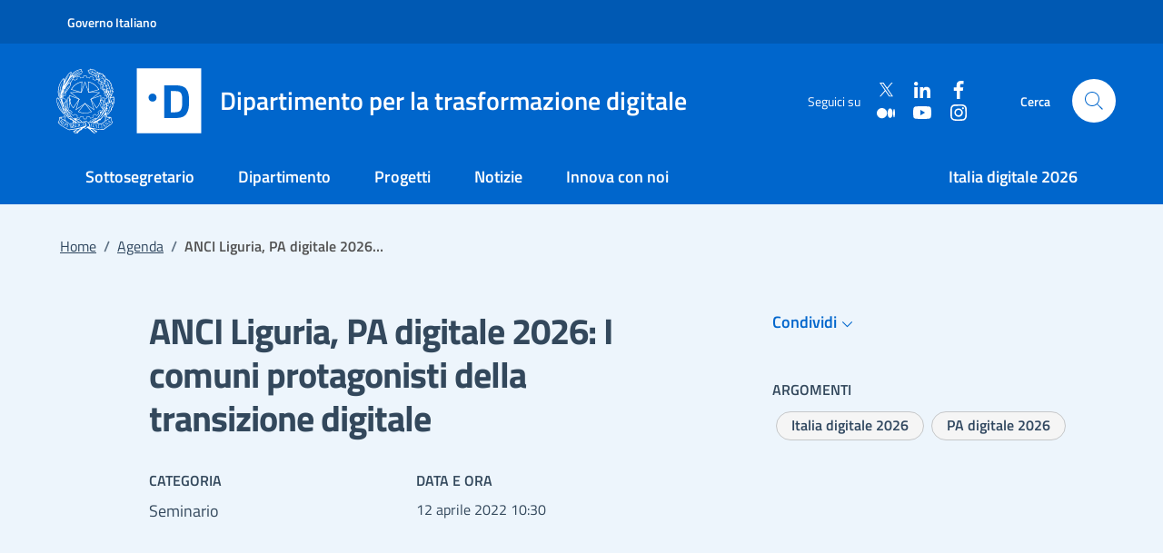

--- FILE ---
content_type: text/html; charset=utf-8
request_url: https://innovazione.gov.it/agenda/anci-liguria-pa-digitale-2026-i-comuni-protagonisti-della-transizione-digitale/
body_size: 5039
content:
<!DOCTYPE html><html lang=it><head><meta charset=utf-8 /><meta content="IE=edge" http-equiv=X-UA-Compatible /><meta content="width=device-width,minimum-scale=1,maximum-scale=5" name=viewport /><meta content=yes name=mobile-web-app-capable /><meta content=yes name=apple-mobile-web-app-capable /><meta content="DPR, Viewport-Width, Width" http-equiv=Accept-CH /><link as=image crossorigin="" href="/images/logo-mitd-white-a3b77cb8.svg" rel=preload /><link as=image crossorigin="" href="/images/logo-repubblica-italiana-56a773ac.svg" rel=preload /><link as=image crossorigin="" href="/images/sprite-b5182491.svg" rel=preload /><title>ANCI Liguria, PA digitale 2026: I comuni protagonisti della transizione digitale</title><meta property="og:title" content="ANCI Liguria, PA digitale 2026: I comuni protagonisti della transizione digitale"/><meta name="twitter:title" content="ANCI Liguria, PA digitale 2026: I comuni protagonisti della transizione digitale"/><meta name=description content="Quali sono le misure del Pnrr per il digitale destinate ai Comuni? Quali saranno le modalità di accesso alle risorse?"/><meta property="og:description" content="Quali sono le misure del Pnrr per il digitale destinate ai Comuni? Quali saranno le modalità di accesso alle risorse?"/><meta name="twitter:description" content="Quali sono le misure del Pnrr per il digitale destinate ai Comuni? Quali saranno le modalità di accesso alle risorse?"/><meta property="og:image" content="https://assets.innovazione.gov.it/1666539722-card-d-social-1.png"/><meta name="twitter:image" content="https://assets.innovazione.gov.it/1666539722-card-d-social-1.png"/><meta property="og:locale" content=it_IT /><meta property="og:type" content=article /><meta property="og:site_name" content="Dipartimento per la trasformazione digitale"/><meta property="article:modified_time" content="2022-04-08T08:06:35Z"/><meta property="article:publisher" content="https://www.facebook.com/DipartimentoTrasformazioneDigitale/"/><meta name="twitter:card" content=summary_large_image /><meta name="twitter:site" content="@innovazioneGov"/><link href="/stylesheets/styles-d24ee497.css" rel=stylesheet /><link href="/apple-touch-icon.png" rel=apple-touch-icon sizes=180x180 /><link href="/favicon-32x32-051d100d.png" rel=icon sizes=32x32 type="image/png"/><link href="/favicon-16x16-ade26bb2.png" rel=icon sizes=16x16 type="image/png"/><link href="/site.webmanifest" rel=manifest /><link color="#0063ca" href="/safari-pinned-tab-e686d147.svg" rel=mask-icon /><meta content="#FFFFFF" name=msapplication-TileColor /><meta content="#0063ca" name=theme-color /><link href="https://innovazione.gov.it/agenda/anci-liguria-pa-digitale-2026-i-comuni-protagonisti-della-transizione-digitale/" hreflang=it rel=alternate /><link href="https://innovazione.gov.it/agenda/anci-liguria-pa-digitale-2026-i-comuni-protagonisti-della-transizione-digitale/" hreflang=x-default rel=alternate /></head><body><div class=skiplinks data-datocms-noindex=""><a class=visually-hidden-focusable href="#content">Vai al contenuto principale</a><a class=visually-hidden-focusable href="#footer">Vai al footer</a></div><header class="it-header-wrapper it-header-sticky" data-bs-position-type=fixed data-bs-sticky-class-name=is-sticky data-bs-target="#header-nav-wrapper" data-bs-toggle=sticky data-datocms-noindex="" lang=it><div class="it-header-slim-wrapper px-0"><div class=container-xl><div class=row><div class=col-12><div class="it-header-slim-wrapper-content px-2"><a href="//www.governo.it/" target=_blank rel=noopener class="navbar-brand fw-semibold">Governo Italiano</a></div></div></div></div></div><div class=it-nav-wrapper><div class=it-header-center-wrapper><div class=container-xl><div class=row><div class="it-header-center-content-wrapper px-2 px-sm-0"><div class="it-brand-wrapper pe-0 pe-md-4 pe-lg-2 pe-xl-4"><a href="/"><img src="/images/logo-repubblica-italiana-56a773ac.svg" alt="Stemma Repubblica Italiana" class="icon _mid-republic-logo-size"/><img src="/images/logo-d-bcfe125d.svg" alt="" class="icon _mid-logo-size"/><div class=it-brand-text><div class="h2 no_toc d-none d-xl-inline-block fw-normal mb-0 ms-1"><span>Dipartimento per la trasformazione digitale</span></div></div></a></div><div class=it-right-zone><div class="it-socials d-none d-md-flex text-nowrap"><span>Seguici su</span><div class=ms-3><div class="d-flex flex-column"><div class="d-flex align-items-center"><a href="https://twitter.com/InnovazioneGov" class="d-block me-3" target=_blank rel=noopener aria-label=Twitter><svg aria-label="Vai a Twitter" class="icon icon-sm icon-white" focusable=false role=img><use xlink:href="/images/sprite-b5182491.svg#it-twitter"></use></svg></a><a href="https://www.linkedin.com/company/dipartimentotrasformazionedigitale/" class="d-block me-3" target=_blank rel=noopener aria-label=Linkedin><svg aria-label="Vai a Linkedin" class="icon icon-sm icon-white" focusable=false role=img><use xlink:href="/images/sprite-b5182491.svg#it-linkedin"></use></svg></a><a href="https://www.facebook.com/DipartimentoTrasformazioneDigitale/" class="d-block me-3" target=_blank rel=noopener aria-label=Facebook><svg aria-label="Vai a Facebook" class="icon icon-sm icon-white" focusable=false role=img><use xlink:href="/images/sprite-b5182491.svg#it-facebook"></use></svg></a></div><div class="d-flex align-items-center"><a href="https://medium.com/blog-per-la-trasformazione-digitale" class="d-block me-3" target=_blank rel=noopener aria-label=Medium><svg aria-label="Vai a Medium" class="icon icon-sm icon-white" focusable=false role=img><use xlink:href="/images/sprite-b5182491.svg#it-medium"></use></svg></a><a href="https://www.youtube.com/c/DipartimentoperlaTrasformazioneDigitale" class="d-block me-3" target=_blank rel=noopener aria-label=Youtube><svg aria-label="Vai a Youtube" class="icon icon-sm icon-white" focusable=false role=img><use xlink:href="/images/sprite-b5182491.svg#it-youtube"></use></svg></a><a href="https://www.instagram.com/dip_trasformazione_digitale" class="d-block me-3" target=_blank rel=noopener aria-label=Instagram><svg aria-label="Vai a Instagram" class="icon icon-sm icon-white" focusable=false role=img><use xlink:href="/images/sprite-b5182491.svg#it-instagram"></use></svg></a></div></div></div></div><div class=it-search-wrapper><span class="d-none d-md-block d-lg-none d-xl-block fw-semibold">Cerca</span><a href="/cerca" class="search-link rounded-icon ms-lg-0 ms-xl-4" aria-label=Cerca><svg aria-label="Vai alla pagina di ricerca" class=icon focusable=false role=img><use xlink:href="/images/sprite-b5182491.svg#it-search"></use></svg></a></div></div></div></div></div></div><div class=it-header-navbar-wrapper id=header-nav-wrapper><div class=container-xl><div class=row><nav aria-label="Menu principale" class="navbar navbar-expand-lg has-megamenu theme-dark-mobile" style="min-width: 100%"><button aria-controls=nav02 aria-expanded=false aria-label="Mostra/Nascondi la navigazione" class=custom-navbar-toggler data-bs-target="#nav02" data-bs-toggle=navbarcollapsible type=button><svg class=icon><use xlink:href="/images/sprite-b5182491.svg#it-burger"></use></svg></button><div class=navbar-collapsable id=nav02 style="z-index: 2000; min-width: 100%;"><div class=overlay style="display: none;"></div><div class="close-div visually-hidden"><button class="btn close-menu" type=button><span class=visually-hidden>Chiudi</span><svg class=icon><use xlink:href="/images/sprite-b5182491.svg#it-close-big"></use></svg></button></div><div class=menu-wrapper><div class="ps-4 pt-4 d-lg-none"><a href="/" class=d-inline-flex><img src="/images/logo-repubblica-italiana-56a773ac.svg" alt="Stemma Repubblica Italiana" style="max-height: 32px;" class=me-2 /><img src="/images/logo-d-bcfe125d.svg" alt="" style="width: 64px; max-height: 32px;" class=""/></a></div><ul class=navbar-nav><li class=nav-item><a href="/sottosegretario/" class="nav-link fw-semibold text-nowrap">Sottosegretario</a></li><li class=nav-item><a href="/dipartimento/" class="nav-link fw-semibold text-nowrap">Dipartimento</a></li><li class=nav-item><a href="/progetti/" class="nav-link fw-semibold text-nowrap">Progetti</a></li><li class=nav-item><a href="/notizie/" class="nav-link fw-semibold text-nowrap">Notizie</a></li><li class=nav-item><a href="/innova-con-noi/" class="nav-link fw-semibold text-nowrap">Innova con noi</a></li></ul><ul class="navbar-nav ms-lg-auto pt-0"><li class=nav-item><a href="/italia-digitale-2026/" class="nav-link fw-semibold text-nowrap">Italia digitale 2026</a></li></ul><div class="it-socials d-flex text-nowrap ms-4 pt-4 d-lg-none"><span class=text-white>Seguici su</span><div class=ms-3><div class="d-flex flex-column"><div class="d-flex align-items-center"><a href="https://twitter.com/InnovazioneGov" class="d-block me-3" target=_blank rel=noopener aria-label=Twitter><svg aria-label="Vai a Twitter" class="icon icon-sm icon-white" focusable=false role=img><use xlink:href="/images/sprite-b5182491.svg#it-twitter"></use></svg></a><a href="https://www.linkedin.com/company/dipartimentotrasformazionedigitale/" class="d-block me-3" target=_blank rel=noopener aria-label=Linkedin><svg aria-label="Vai a Linkedin" class="icon icon-sm icon-white" focusable=false role=img><use xlink:href="/images/sprite-b5182491.svg#it-linkedin"></use></svg></a><a href="https://www.facebook.com/DipartimentoTrasformazioneDigitale/" class="d-block me-3" target=_blank rel=noopener aria-label=Facebook><svg aria-label="Vai a Facebook" class="icon icon-sm icon-white" focusable=false role=img><use xlink:href="/images/sprite-b5182491.svg#it-facebook"></use></svg></a></div><div class="d-flex align-items-center"><a href="https://medium.com/blog-per-la-trasformazione-digitale" class="d-block me-3" target=_blank rel=noopener aria-label=Medium><svg aria-label="Vai a Medium" class="icon icon-sm icon-white" focusable=false role=img><use xlink:href="/images/sprite-b5182491.svg#it-medium"></use></svg></a><a href="https://www.youtube.com/c/DipartimentoperlaTrasformazioneDigitale" class="d-block me-3" target=_blank rel=noopener aria-label=Youtube><svg aria-label="Vai a Youtube" class="icon icon-sm icon-white" focusable=false role=img><use xlink:href="/images/sprite-b5182491.svg#it-youtube"></use></svg></a><a href="https://www.instagram.com/dip_trasformazione_digitale" class="d-block me-3" target=_blank rel=noopener aria-label=Instagram><svg aria-label="Vai a Instagram" class="icon icon-sm icon-white" focusable=false role=img><use xlink:href="/images/sprite-b5182491.svg#it-instagram"></use></svg></a></div></div></div></div></div></div></nav></div></div></div></div></header><main id=content tabindex=-1><div class=lightgrey-bg-a2><div class="container-xl pb-5 text-center text-sm-start"><div class=row><div class=col-12><nav aria-label="Sei qui" class=breadcrumb-container data-datocms-noindex="" lang=it><ol class="breadcrumb mt-4 mb-5 justify-content-center justify-content-sm-start"><li class="breadcrumb-item d-none d-sm-block"><a href="/" class="">Home</a><span aria-hidden=true class=separator>/</span></li><li class=breadcrumb-item><a href="/agenda" class="">Agenda</a><span aria-hidden=true class="separator ">/</span></li><li aria-current=page class="breadcrumb-item active"><span class=" ">ANCI Liguria, PA digitale 2026…</span></li></ol></nav></div><div class="offset-lg-1 col-lg-6 col-md-8 mb-0 mb-lg-4"><div class="text-center text-sm-start pb-4"><h1 class=h2>ANCI Liguria, PA digitale 2026: I comuni protagonisti della transizione digitale</h1></div><div class="row mb-5 mb-md-0 mb-lg-5"><div class=col-md-6><div class=mb-5><span class="mid-caption text-uppercase fw-semibold mb-2 d-block mid-caption--large ">Categoria</span> <p>Seminario</p></div></div><div class=col-md-6><div class=mb-5><span class="mid-caption text-uppercase fw-semibold mb-2 d-block mid-caption--large ">Data e ora</span> <span>12 aprile 2022 10:30</span></div></div></div></div><div class="offset-lg-1 col-md-4"><div class="dropdown d-none d-lg-block mb-5"><button aria-expanded=false aria-haspopup=true class="p-0 text-capitalize btn btn-dropdown dropdown-toggle" data-bs-toggle=dropdown id=dropdownMenuLink type=button>Condividi<svg class="icon-expand icon icon-sm icon-primary" focusable=false><use xlink:href="/images/sprite-b5182491.svg#it-expand"></use></svg></button><div aria-labelledby=dropdownMenuLink class=dropdown-menu><div class=link-list-wrapper><ul class=link-list><li><button class="btn text-capitalize text-primary fw-normal social-share" data-height=600 data-sharer=facebook data-title="ANCI Liguria, PA digitale 2026: I comuni protagonisti della transizione digitale" data-to="" data-url="https://innovazione.gov.it/agenda/anci-liguria-pa-digitale-2026-i-comuni-protagonisti-della-transizione-digitale" data-width=800>facebook</button></li><li><button class="btn text-capitalize text-primary fw-normal social-share" data-height=600 data-sharer=twitter data-title="ANCI Liguria, PA digitale 2026: I comuni protagonisti della transizione digitale" data-to="" data-url="https://innovazione.gov.it/agenda/anci-liguria-pa-digitale-2026-i-comuni-protagonisti-della-transizione-digitale" data-width=800>twitter</button></li><li><button class="btn text-capitalize text-primary fw-normal social-share" data-height=600 data-sharer=linkedin data-title="ANCI Liguria, PA digitale 2026: I comuni protagonisti della transizione digitale" data-to="" data-url="https://innovazione.gov.it/agenda/anci-liguria-pa-digitale-2026-i-comuni-protagonisti-della-transizione-digitale" data-width=800>linkedin</button></li><li><button class="btn text-capitalize text-primary fw-normal social-share" data-height=600 data-sharer=whatsapp data-title="ANCI Liguria, PA digitale 2026: I comuni protagonisti della transizione digitale" data-to="" data-url="https://innovazione.gov.it/agenda/anci-liguria-pa-digitale-2026-i-comuni-protagonisti-della-transizione-digitale" data-width=800>whatsapp</button></li></ul></div></div></div><span class="mid-caption text-uppercase fw-semibold mb-2 d-block mid-caption--large ">Argomenti</span> <a href="/argomenti/italia-digitale-2026" class="chip chip-simple mb-2 ms-1 me-1 mt-1 text-decoration-none chip-lg _mid-chip-secondary " aria-label="Esplora contenuti Italia digitale 2026"><span class="chip-label text-nowrap">Italia digitale 2026</span></a><a href="/argomenti/pa-digitale-2026" class="chip chip-simple mb-2 ms-1 me-1 mt-1 text-decoration-none chip-lg _mid-chip-secondary " aria-label="Esplora contenuti PA digitale 2026"><span class="chip-label text-nowrap">PA digitale 2026</span></a></div></div></div></div><div class="container-xl border-top pb-5 pt-5"><div class="row justify-content-center"><div class="col-12 col-lg-7 "><div class="container-xl mb-4 _anchor mid-formatted-content"><div class=row><div class=col-12><p>Quali sono le misure del Pnrr per il digitale destinate ai Comuni? Quali saranno le modalità di accesso alle risorse? Come è possibile rimanere aggiornati sull’apertura degli Avvisi?</p> <p>Sono queste alcune delle domande al centro del seminario sulle risorse del Pnrr per la digitalizzazione della PA, organizzato da ANCI Liguria in collaborazione con Regione Liguria e il Dipartimento per la Trasformazione Digitale della Presidenza del Consiglio dei Ministri, in programma martedì 12 aprile 2022 a partire dalle ore 10.30.</p> <p>Il seminario sarà anche l’occasione per presentare PA digitale 2026, la piattaforma che consentirà ai Comuni di richiedere i fondi del Pnrr, rendicontare l’avanzamento dei progetti e ricevere assistenza.</p> </div></div></div></div><div class="col-12 col-lg-9 offset-lg-2"><div class="container-xl mt-5 py-3 _anchor"><h2 class="h5 fw-semibold _mid-target"><span class=_mid-target-point id=_useful_links></span>Collegamenti utili</h2><div class=row><div class="mt-3 col-12 col-md-6"><div class="card h-100 card-teaser rounded shadow"><svg aria-label="Link esterno" class="icon icon-primary" focusable=false role=img><use xlink:href="/images/sprite-b5182491.svg#it-external-link"></use></svg><div class=card-body><h3 class="fw-semibold mid-caption--xlarge"><a href="http://testsito.anciliguria.it/newsbox/i-comuni-protagonisti-della-transizione-digitale-seminario-il-12-aprile" class="card-title mid-text-dark text-decoration-none" target=_blank rel=noopener aria-label="ANCI Liguria, PA digitale 2026: (Link esterno) vai al sito">ANCI Liguria, PA digitale 2026</a></h3><p class=card-text>Scopri tutti i dettagli dell'evento</p></div></div></div></div></div></div></div></div><div class="container-xl pb-5 pt-5"></div></main><section aria-label="Gli argomenti dell'innovazione" class="section section-neutral bg-dark" data-datocms-noindex="" lang=it><div class=container-xl><div class=row><div class="col-12 col-lg-6 offset-lg-1 container-xl white-color"><h2 class="h6 text-uppercase text-center text-lg-start">Gli argomenti dell'innovazione</h2><div class=my-4><a href="/argomenti/anpr" class="chip chip-simple mb-2 ms-1 me-1 mt-1 text-decoration-none chip-lg chip-primary btn-outline-primary border-white" aria-label="Esplora contenuti ANPR"><span class="chip-label text-nowrap text-white">ANPR</span></a><a href="/argomenti/attivita-internazionali" class="chip chip-simple mb-2 ms-1 me-1 mt-1 text-decoration-none chip-lg chip-primary btn-outline-primary border-white" aria-label="Esplora contenuti Attività internazionali"><span class="chip-label text-nowrap text-white">Attività internazionali</span></a><a href="/argomenti/banda-ultra-larga" class="chip chip-simple mb-2 ms-1 me-1 mt-1 text-decoration-none chip-lg chip-primary btn-outline-primary border-white" aria-label="Esplora contenuti Banda Ultra Larga"><span class="chip-label text-nowrap text-white">Banda Ultra Larga</span></a><a href="/argomenti/cloud" class="chip chip-simple mb-2 ms-1 me-1 mt-1 text-decoration-none chip-lg chip-primary btn-outline-primary border-white" aria-label="Esplora contenuti Cloud"><span class="chip-label text-nowrap text-white">Cloud</span></a><a href="/argomenti/competenze-digitali" class="chip chip-simple mb-2 ms-1 me-1 mt-1 text-decoration-none chip-lg chip-primary btn-outline-primary border-white" aria-label="Esplora contenuti Competenze digitali"><span class="chip-label text-nowrap text-white">Competenze digitali</span></a><a href="/argomenti/italia-digitale-2026" class="chip chip-simple mb-2 ms-1 me-1 mt-1 text-decoration-none chip-lg chip-primary btn-outline-primary border-white" aria-label="Esplora contenuti Italia digitale 2026"><span class="chip-label text-nowrap text-white">Italia digitale 2026</span></a><a href="/argomenti/spid" class="chip chip-simple mb-2 ms-1 me-1 mt-1 text-decoration-none chip-lg chip-primary btn-outline-primary border-white" aria-label="Esplora contenuti SPID"><span class="chip-label text-nowrap text-white">SPID</span></a></div></div><div class="col-12 col-lg-4 pt-3"><div class="d-flex justify-content-center align-items-center justify-content-lg-end"><a href="/argomenti" class="btn btn-outline-primary text-uppercase" aria-label="Gli argomenti dell'innovazione: Scopri di più">Scopri di più</a></div></div><div class=col-lg-1></div></div></div></section><footer class=it-footer data-datocms-noindex="" id=footer lang=it tabindex=-1><div class=it-footer-main><div class=container-xl><div class="row clearfix"><div class=col-sm-12><div class=it-brand-wrapper><a href="/" class="flex-wrap flex-md-nowrap justify-content-center justify-content-md-start"><img src="/images/logo-repubblica-italiana-56a773ac.svg" alt="Stemma Repubblica Italiana" class=icon /><img src="/images/logo-d-bcfe125d.svg" alt="" class="icon pr-2 _mid-logo-size" style="width: 72px"/><div class="it-brand-text pe-0 pe-md-2"><div class="h5 mt-4 mt-md-0 text-center text-md-start" style="max-width: 400px;"><span>Dipartimento per la trasformazione digitale</span></div></div></a></div></div></div></div><div class=py-4><div class=container-xl><div class=row><div class="col-md-6 col-xl-3 mb-3"><div class="h6 text-uppercase fw-bold text-center text-md-start mb-3">Contatti</div><div class=mb-2><div class="text-center text-md-start"><svg aria-label="Sede istituzionale" class="mb-3 align-top icon icon-sm icon-white" focusable=false role=img><use xlink:href="/images/sprite-b5182491.svg#it-pa"></use></svg><div class=link-list-wrapper><ul class=link-list><li><a href="https://goo.gl/maps/V7vcjUCHqafhGChj8" class="list-item fw-semibold" target=_blank rel=noopener>Largo Pietro di Brazzà, 86 — 00187 Roma</a></li></ul></div></div></div></div><div class="col-md-6 col-xl-3 mb-5"><div class="h6 text-uppercase fw-bold text-center text-md-start mb-3">Seguici su</div><div class="d-flex justify-content-center ms-3 d-md-block ms-md-0"><div class="d-flex flex-column"><div class="d-flex align-items-center"><a href="https://twitter.com/InnovazioneGov" class="d-block me-3" target=_blank rel=noopener aria-label=Twitter><svg aria-label="Vai a Twitter" class="icon icon-sm icon-white" focusable=false role=img><use xlink:href="/images/sprite-b5182491.svg#it-twitter"></use></svg></a><a href="https://www.linkedin.com/company/dipartimentotrasformazionedigitale/" class="d-block me-3" target=_blank rel=noopener aria-label=Linkedin><svg aria-label="Vai a Linkedin" class="icon icon-sm icon-white" focusable=false role=img><use xlink:href="/images/sprite-b5182491.svg#it-linkedin"></use></svg></a><a href="https://www.facebook.com/DipartimentoTrasformazioneDigitale/" class="d-block me-3" target=_blank rel=noopener aria-label=Facebook><svg aria-label="Vai a Facebook" class="icon icon-sm icon-white" focusable=false role=img><use xlink:href="/images/sprite-b5182491.svg#it-facebook"></use></svg></a></div><div class="d-flex align-items-center"><a href="https://medium.com/blog-per-la-trasformazione-digitale" class="d-block me-3" target=_blank rel=noopener aria-label=Medium><svg aria-label="Vai a Medium" class="icon icon-sm icon-white" focusable=false role=img><use xlink:href="/images/sprite-b5182491.svg#it-medium"></use></svg></a><a href="https://www.youtube.com/c/DipartimentoperlaTrasformazioneDigitale" class="d-block me-3" target=_blank rel=noopener aria-label=Youtube><svg aria-label="Vai a Youtube" class="icon icon-sm icon-white" focusable=false role=img><use xlink:href="/images/sprite-b5182491.svg#it-youtube"></use></svg></a><a href="https://www.instagram.com/dip_trasformazione_digitale" class="d-block me-3" target=_blank rel=noopener aria-label=Instagram><svg aria-label="Vai a Instagram" class="icon icon-sm icon-white" focusable=false role=img><use xlink:href="/images/sprite-b5182491.svg#it-instagram"></use></svg></a></div></div></div></div><div class="col-md-6 col-xl-3 mb-3"><div class="h6 text-uppercase fw-bold text-center text-md-start mb-3">Altri siti web</div><div class="text-center text-md-start"><div class=link-list-wrapper><ul class=link-list><li><a href="https://www.governo.it/" class="list-item mid-footer-link" target=_blank rel=noopener aria-label="Sito del Governo italiano: (Link esterno) Vai al sito del Governo">Sito del Governo italiano</a></li><li><a href="https://www.agid.gov.it/" class="list-item mid-footer-link" target=_blank rel=noopener aria-label="AgID - Agenzia per l'Italia Digitale: (Link esterno) Val al sito AgID">AgID - Agenzia per l'Italia Digitale</a></li><li><a href="https://www.pagopa.it/it/" class="list-item mid-footer-link" target=_blank rel=noopener aria-label="PagoPA S.p.A.: (Link esterno) Vai al sito">PagoPA S.p.A.</a></li></ul></div></div></div><div class="col-md-6 col-xl-3 mb-3"><div class="h6 text-uppercase fw-bold text-center text-md-start mb-3">Trasparenza</div><div class="text-center text-md-start"><div class=link-list-wrapper><ul class=link-list><li><a href="/amministrazione-trasparente" class="list-item mid-footer-link" style="">Amministrazione Trasparente</a></li></ul></div></div></div></div></div></div></div><section aria-label="Altri contatti e informative legali" class="it-footer-small-prints py-4"><div class=container-xl><ul class="list-inline link-list mb-0 text-center text-md-start"><li class="list-inline-item me-0 me-md-5"><a href="/contatti" class="list-item mid-footer-link mx-4 mx-md-0" style="">Contatti</a></li><li class="list-inline-item me-0 me-md-5"><a href="/informativa-sul-trattamento-dei-dati-personali" class="list-item mid-footer-link mx-4 mx-md-0" style="">Informativa privacy</a></li><li class="list-inline-item me-0 me-md-5"><a href="/informativa-sul-trattamento-dei-dati-personali#gestione-cookie" class="list-item mid-footer-link mx-4 mx-md-0" style="">Gestione Cookie</a></li><li class="list-inline-item me-0 me-md-5"><a href="http://www.governo.it/note-legali" class="list-item mid-footer-link mx-4 mx-md-0" target=_blank rel=noopener aria-label="Note legali: (Link esterno) Leggi le note legali">Note legali</a><svg aria-hidden=true class="icon icon-sm icon-footer-links ms-2"><use xlink:href="/images/sprite-b5182491.svg#it-external-link"></use></svg></li><li class="list-inline-item me-0 me-md-5"><a href="https://form.agid.gov.it/view/a8abd2a0-ae34-11ef-9cb7-8b542f73cd3c" class="list-item mid-footer-link mx-4 mx-md-0" target=_blank rel=noopener aria-label="Dichiarazione di accessibilità: (Link esterno) Vai alla Dichiarazione">Dichiarazione di accessibilità</a><svg aria-hidden=true class="icon icon-sm icon-footer-links ms-2"><use xlink:href="/images/sprite-b5182491.svg#it-external-link"></use></svg></li></ul></div></section></footer><script src="/javascripts/application-182833d3.js"></script><script>var _paq = window._paq = window._paq || [];
/* tracker methods like "setCustomDimension" should be called before "trackPageView" */
_paq.push(['trackPageView']);
_paq.push(['enableLinkTracking']);
(function() {
  var u="https://ingestion.webanalytics.italia.it/";
  _paq.push(['setTrackerUrl', u+'matomo.php']);
  _paq.push(['setSiteId', 'WR9px4MpXm']);
  var d=window.document, g=d.createElement('script'), s=d.getElementsByTagName('script')[0];
  g.type='text/javascript'; g.async=true; g.src=u+'matomo.js'; s.parentNode.insertBefore(g,s);
})();</script></body></html>

--- FILE ---
content_type: image/svg+xml
request_url: https://innovazione.gov.it/images/sprite-b5182491.svg
body_size: 27993
content:
<svg xmlns="http://www.w3.org/2000/svg"><symbol id="it-android-square" viewBox="0 0 24 24"><title>it-android-square</title><path fill-rule="evenodd" d="M3.567 1.333h16.762a2.286 2.286 0 0 1 2.286 2.286v16.762a2.286 2.286 0 0 1-2.286 2.286H3.567a2.286 2.286 0 0 1-2.286-2.286V3.619a2.286 2.286 0 0 1 2.286-2.286ZM15.016 13.07a.667.667 0 1 0 1.334-.002.667.667 0 0 0-1.334.002Zm-7.364 0a.667.667 0 1 0 1.334-.002.667.667 0 0 0-1.334.002Zm9.6-5.654-1.331 2.307c2.286 1.243 3.85 3.558 4.079 6.293H4c.229-2.735 1.793-5.05 4.079-6.293L6.747 7.415a.277.277 0 0 1 .48-.277l1.348 2.336A8.22 8.22 0 0 1 12 8.74a8.22 8.22 0 0 1 3.425.733l1.348-2.336a.277.277 0 0 1 .48.277Z" clip-rule="evenodd"/></symbol><symbol id="it-android" viewBox="0 0 24 24"><title>it-android</title><path d="M15.682 13.735a.667.667 0 1 1 .002-1.334.667.667 0 0 1-.002 1.334Zm-7.364 0A.667.667 0 1 1 8.32 12.4a.667.667 0 0 1-.002 1.334Zm7.603-4.013 1.332-2.307a.277.277 0 0 0-.48-.277l-1.348 2.336A8.22 8.22 0 0 0 12 8.74a8.22 8.22 0 0 0-3.425.733L7.228 7.138a.277.277 0 0 0-.48.277L8.08 9.722C5.793 10.965 4.229 13.28 4 16.015h16c-.229-2.735-1.793-5.05-4.079-6.293Z"/></symbol><symbol id="it-apple-square" viewBox="0 0 24 24"><title>it-apple-square</title><path fill-rule="evenodd" d="M3.567 1.333h16.762a2.286 2.286 0 0 1 2.286 2.286v16.762a2.286 2.286 0 0 1-2.286 2.286H3.567a2.286 2.286 0 0 1-2.286-2.286V3.619a2.286 2.286 0 0 1 2.286-2.286ZM15.417 3c.107 1.019-.296 2.015-.89 2.758-.614.721-1.589 1.293-2.564 1.209-.127-.976.36-2.015.912-2.65.614-.744 1.674-1.274 2.543-1.317ZM13.13 7.664c.633-.25 1.416-.558 2.278-.507.55.043 2.135.212 3.15 1.713a.836.836 0 0 1-.034.022c-.26.17-1.847 1.209-1.827 3.256.02 2.44 2.01 3.354 2.275 3.476a.245.245 0 0 1 .029.014l-.006.019a9.416 9.416 0 0 1-1.177 2.413c-.719 1.058-1.459 2.095-2.643 2.116-.557.01-.933-.151-1.324-.319-.41-.175-.837-.358-1.508-.358-.703 0-1.15.188-1.581.37-.372.157-.73.308-1.23.328-1.142.042-2.008-1.122-2.727-2.18-1.48-2.135-2.6-6.026-1.078-8.65.74-1.31 2.093-2.135 3.55-2.157.637-.011 1.247.23 1.778.44.404.16.764.301 1.056.301.265 0 .61-.136 1.019-.297Z" clip-rule="evenodd"/></symbol><symbol id="it-apple" viewBox="0 0 24 24"><title>it-apple</title><path d="M14.528 5.758c.593-.743.996-1.74.89-2.758-.869.043-1.93.573-2.543 1.316-.551.636-1.04 1.675-.912 2.65.975.085 1.95-.487 2.565-1.208Zm.879 1.399c-1.417-.084-2.62.804-3.297.804s-1.713-.761-2.833-.74c-1.458.02-2.811.845-3.551 2.156-1.522 2.624-.402 6.515 1.078 8.65.719 1.058 1.585 2.222 2.726 2.18 1.079-.043 1.501-.698 2.812-.698 1.31 0 1.69.698 2.832.677 1.184-.021 1.924-1.058 2.643-2.116.824-1.205 1.162-2.368 1.183-2.432-.021-.021-2.283-.889-2.304-3.49-.021-2.178 1.776-3.214 1.86-3.278-1.014-1.5-2.6-1.67-3.15-1.713Z"/></symbol><symbol id="it-arrow-down-circle" viewBox="0 0 24 24"><title>it-arrow-down-circle</title><path d="m15.6 13.2.7.7-4.3 4.3-4.3-4.3.7-.7 3.1 3.1V7h1v9.2l3.1-3zM22 12c0 5.5-4.5 10-10 10S2 17.5 2 12 6.5 2 12 2s10 4.5 10 10zm-1 0c0-5-4-9-9-9s-9 4-9 9 4 9 9 9 9-4 9-9z"/></symbol><symbol id="it-arrow-down-triangle" viewBox="0 0 24 24"><title>it-arrow-down-triangle</title><path d="M9.2 12h5.6c.6 0 1 .5 1 1 0 .3-.1.5-.3.7L12 17.3l-3.5-3.6c-.4-.4-.4-1 0-1.4.2-.2.4-.3.7-.3z"/></symbol><symbol id="it-arrow-down" viewBox="0 0 24 24"><title>it-arrow-down</title><path d="m17.9 13.2-5.4 5.3V3h-1v15.5l-5.4-5.3-.7.7 6.6 6.5 6.6-6.5-.7-.7z"/></symbol><symbol id="it-arrow-left-circle" viewBox="0 0 24 24"><title>it-arrow-left-circle</title><path d="M7.7 11.5H17v1H7.8l3 3.1-.7.7L5.8 12l4.3-4.3.7.7-3.1 3.1zM22 12c0 5.5-4.5 10-10 10S2 17.5 2 12 6.5 2 12 2s10 4.5 10 10zm-1 0c0-5-4-9-9-9s-9 4-9 9 4 9 9 9 9-4 9-9z"/></symbol><symbol id="it-arrow-left-triangle" viewBox="0 0 24 24"><title>it-arrow-left-triangle</title><path d="M12 9.2v5.6c0 .6-.5 1-1 1-.3 0-.5-.1-.7-.3L6.8 12l3.5-3.5c.4-.4 1-.4 1.4 0 .2.2.3.4.3.7z"/></symbol><symbol id="it-arrow-left" viewBox="0 0 24 24"><title>it-arrow-left</title><path d="M21 11.5H5.5l5.3-5.4-.7-.7L3.6 12l6.5 6.6.7-.7-5.3-5.4H21v-1z"/></symbol><symbol id="it-arrow-right-circle" viewBox="0 0 24 24"><title>it-arrow-right-circle</title><path d="m13.9 7.7 4.3 4.3-4.3 4.3-.7-.7 3.1-3.1H7v-1h9.2l-3-3.1.7-.7zM22 12c0 5.5-4.5 10-10 10S2 17.5 2 12 6.5 2 12 2s10 4.5 10 10zm-1 0c0-5-4-9-9-9s-9 4-9 9 4 9 9 9 9-4 9-9z"/></symbol><symbol id="it-arrow-right-triangle" viewBox="0 0 24 24"><title>it-arrow-right-triangle</title><path d="M12 14.8V9.2c0-.6.5-1 1-1 .3 0 .5.1.7.3l3.5 3.5-3.5 3.5c-.4.4-1 .4-1.4 0-.2-.2-.3-.4-.3-.7z"/></symbol><symbol id="it-arrow-right" viewBox="0 0 24 24"><title>it-arrow-right</title><path d="m13.9 5.4-.7.7 5.3 5.4H3v1h15.5l-5.3 5.4.7.7 6.6-6.6-6.6-6.6z"/></symbol><symbol id="it-arrow-up-circle" viewBox="0 0 24 24"><title>it-arrow-up-circle</title><path d="m12 5.8 4.3 4.3-.7.7-3.1-3.1V17h-1V7.8l-3.1 3-.7-.7L12 5.8zM22 12c0 5.5-4.5 10-10 10S2 17.5 2 12 6.5 2 12 2s10 4.5 10 10zm-1 0c0-5-4-9-9-9s-9 4-9 9 4 9 9 9 9-4 9-9z"/></symbol><symbol id="it-arrow-up-triangle" viewBox="0 0 24 24"><title>it-arrow-up-triangle</title><path d="M14.8 12H9.2c-.6 0-1-.5-1-1 0-.3.1-.5.3-.7L12 6.8l3.5 3.5c.4.4.4 1 0 1.4-.2.2-.4.3-.7.3z"/></symbol><symbol id="it-arrow-up" viewBox="0 0 24 24"><title>it-arrow-up</title><path d="M18.6 10.1 12 3.5l-6.6 6.6.7.7 5.4-5.3V21h1V5.5l5.4 5.3.7-.7z"/></symbol><symbol id="it-ban" viewBox="0 0 24 24"><title>it-ban</title><path d="M12 2C6.5 2 2 6.5 2 12s4.5 10 10 10 10-4.5 10-10S17.5 2 12 2zM5.2 17.6C3.8 16 3.1 14 3.1 11.9s.7-4.1 2.1-5.7l12.7 12.7C14 22 8.3 21.4 5.2 17.6zm13.4.5L5.9 5.4c3.7-3.3 9.4-3 12.7.7 3.1 3.4 3.1 8.6 0 12z"/></symbol><symbol id="it-behance" viewBox="0 0 24 24"><title>it-behance</title><path d="M7.8 5.8c.5 0 1.1 0 1.6.2.4.1.9.3 1.2.5.4.1.7.5.9.8.2.5.3 1 .3 1.4 0 .5-.1 1.1-.4 1.5-.3.4-.8.8-1.3 1 .7.2 1.3.6 1.7 1.1.4.6.6 1.3.6 2 0 .5-.1 1.1-.3 1.6-.2.4-.6.8-1 1.1-.4.3-.9.5-1.4.6-.6.4-1.2.4-1.7.4H2V5.8h5.8zm-.3 5c.4 0 .8-.1 1.2-.4.3-.3.5-.7.4-1.1 0-.3 0-.5-.1-.8-.1-.1-.2-.3-.4-.4-.2-.1-.4-.2-.6-.2-.2 0-.5-.1-.7-.1H4.7v2.9l2.8.1zm.1 5.2c.3 0 .5 0 .8-.1l.6-.3c.2-.1.3-.3.4-.5.1-.3.2-.5.2-.8 0-.5-.2-1-.5-1.3-.4-.3-.9-.4-1.4-.4h-3V16h2.9zm8.6-.1c.4.4 1 .6 1.6.5.4 0 .9-.1 1.3-.4.3-.2.5-.5.6-.8h2.1c-.2.9-.8 1.7-1.6 2.3-.8.5-1.7.7-2.6.7-.6 0-1.3-.1-1.9-.3-1.1-.4-2-1.3-2.3-2.4-.2-.6-.3-1.2-.3-1.9 0-.6.1-1.3.3-1.9.2-.6.5-1.1.9-1.5.4-.4.9-.8 1.4-1 .7-.2 1.3-.3 1.9-.3.7 0 1.4.1 2 .4.5.3 1 .7 1.4 1.2.4.5.6 1.1.8 1.7.2.7.2 1.3.2 2h-6.4c0 .6.2 1.2.6 1.7zm2.8-4.7c-.4-.3-.9-.5-1.4-.5-.3 0-.7 0-1 .2-.2.1-.5.3-.6.5-.2.2-.3.4-.3.6-.1.2-.1.4-.1.6h4c-.1-.5-.3-1-.6-1.4zm-3.9-4.6h5v1.2h-5V6.6z"/></symbol><symbol id="it-bookmark" viewBox="0 0 24 24"><title>it-bookmark</title><path d="m18 22.7-6-6-6 6V2h12v20.7zm-6-7.4 5 5V3H7v17.3l5-5z"/></symbol><symbol id="it-box" viewBox="0 0 24 24"><title>it-box</title><path d="M21 2H3v4h1v16h16V6h1V2zm-2 19H5V6h14v15zm1-16H4V3h16v2z"/><path d="M8 8h8v1H8z"/></symbol><symbol id="it-burger" viewBox="0 0 24 24"><title>it-burger</title><path d="M22 5v1H2V5h20zM2 12.5h20v-1H2v1zM2 19h20v-1H2v1z"/></symbol><symbol id="it-calendar" viewBox="0 0 24 24"><title>it-calendar</title><path d="M20.5 4H17V3h-1v1H8V3H7v1H3.5C2.7 4 2 4.7 2 5.5v13c0 .8.7 1.5 1.5 1.5h17c.8 0 1.5-.7 1.5-1.5v-13c0-.8-.7-1.5-1.5-1.5zm.5 14.5c0 .3-.2.5-.5.5h-17c-.3 0-.5-.2-.5-.5v-13c0-.3.2-.5.5-.5H7v1h1V5h8v1h1V5h3.5c.3 0 .5.2.5.5v13zM4 8h16v1H4V8z"/></symbol><symbol id="it-camera" viewBox="0 0 24 24"><title>it-camera</title><path d="M20.5 20h-17c-.8 0-1.5-.7-1.5-1.5v-10C2 7.7 2.7 7 3.5 7h4.3l1.5-2.3c.3-.4.7-.7 1.2-.7h3c.5 0 .9.3 1.2.7L16.2 7h4.3c.8 0 1.5.7 1.5 1.5v10c0 .8-.7 1.5-1.5 1.5zM3.5 8c-.3 0-.5.2-.5.5v10c0 .3.2.5.5.5h17c.3 0 .5-.2.5-.5v-10c0-.3-.2-.5-.5-.5h-4.8l-1.8-2.8-.4-.2h-3l-.4.2L8.3 8H3.5zM12 18c-2.8 0-5-2.2-5-5s2.2-5 5-5 5 2.2 5 5-2.2 5-5 5zm0-9c-2.2 0-4 1.8-4 4s1.8 4 4 4 4-1.8 4-4-1.8-4-4-4zM7 5H4v1h3V5z"/></symbol><symbol id="it-card" viewBox="0 0 24 24"><title>it-card</title><path d="M20.5 5h-17C2.7 5 2 5.7 2 6.5v11c0 .8.7 1.5 1.5 1.5h17c.8 0 1.5-.7 1.5-1.5v-11c0-.8-.7-1.5-1.5-1.5zM3 9h18v3H3V9zm18 8.5c0 .3-.2.5-.5.5h-17c-.3 0-.5-.2-.5-.5V13h18v4.5zM3 8V6.5c0-.3.2-.5.5-.5h17c.3 0 .5.2.5.5V8H3zm5 7H4v-1h4v1z"/></symbol><symbol id="it-chart-line" viewBox="0 0 24 24"><title>it-chart-line</title><path d="M21 20v1H3V3h1v17z"/><path d="m10.5 9.2 2.5 2.5 6-6v3.8h1V4h-5.5v1h3.8L13 10.3l-2.5-2.5-4.3 4.3.6.8z"/></symbol><symbol id="it-check-circle" viewBox="0 0 24 24"><title>it-check-circle</title><path d="m17.1 7.9.7.7-7.8 7.6-4.7-4.6.7-.7 4 3.9 7.1-6.9zM22 12c0 5.5-4.5 10-10 10S2 17.5 2 12 6.5 2 12 2s10 4.5 10 10zm-1 0c0-5-4-9-9-9s-9 4-9 9 4 9 9 9 9-4 9-9z"/></symbol><symbol id="it-check" viewBox="0 0 24 24"><title>it-check</title><path d="M9.6 16.9 4 11.4l.8-.7 4.8 4.8 8.5-8.4.7.7-9.2 9.1z"/></symbol><symbol id="it-chevron-left" viewBox="0 0 24 24"><title>it-chevron-left</title><path d="M14.6 17.2 9 11.6 14.6 6l.8.7-4.9 4.9 4.9 4.9z"/></symbol><symbol id="it-chevron-right" viewBox="0 0 24 24"><title>it-chevron-right</title><path d="m9.8 17.2-.8-.7 4.9-4.9L9 6.7l.8-.7 5.6 5.6z"/></symbol><symbol id="it-clip" viewBox="0 0 24 24"><title>it-clip</title><path d="M11 22c-1.6.1-2.9-1.2-3-2.8V6c0-2.2 1.8-4 4-4s4 1.8 4 4v10h-1V6c0-1.7-1.3-3-3-3S9 4.3 9 6v13c0 1.1.9 2 2 2s2-.9 2-2V8c0-.6-.4-1-1-1s-1 .4-1 1v8h-1V8c0-1.1.9-2 2-2s2 .9 2 2v11c.1 1.6-1.2 2.9-2.8 3H11z"/></symbol><symbol id="it-clock" viewBox="0 0 24 24"><title>it-clock</title><path d="M11.5 5h1v7.5H7v-1h4.5V5zM22 12c0 5.5-4.5 10-10 10S2 17.5 2 12 6.5 2 12 2s10 4.5 10 10zm-1 0c0-5-4-9-9-9s-9 4-9 9 4 9 9 9 9-4 9-9z"/></symbol><symbol id="it-close-big" viewBox="0 0 24 24"><title>it-close-big</title><path d="m12.7 12 6.7 6.6-.8.8-6.6-6.7-6.6 6.7-.8-.8 6.7-6.6-6.7-6.6.8-.8 6.6 6.7 6.6-6.7.8.8-6.7 6.6z"/></symbol><symbol id="it-close-circle" viewBox="0 0 24 24"><title>it-close-circle</title><path d="M16.3 8.3 12.6 12l3.7 3.6-.7.7-3.7-3.6-3.6 3.6-.7-.7 3.6-3.6-3.6-3.7.7-.7 3.6 3.7 3.7-3.7.7.7zM22 12c0 5.5-4.5 10-10 10S2 17.5 2 12 6.5 2 12 2s10 4.5 10 10zm-1 0c0-5-4-9-9-9s-9 4-9 9 4 9 9 9 9-4 9-9z"/></symbol><symbol id="it-close" viewBox="0 0 24 24"><title>it-close</title><path d="m12.7 12 3.7 3.6-.8.8-3.6-3.7-3.6 3.7-.8-.8 3.7-3.6-3.7-3.6.8-.8 3.6 3.7 3.6-3.7.8.8-3.7 3.6z"/></symbol><symbol id="it-code-circle" viewBox="0 0 24 24"><title>it-code-circle</title><path d="m19 12-2.9 2.9-.7-.8 2.1-2.1-2.1-2.1.7-.8L19 12zM7.9 9.1 5 12l2.9 2.9.7-.8L6.5 12l2.1-2.1-.7-.8zM22 12c0 5.5-4.5 10-10 10S2 17.5 2 12 6.5 2 12 2s10 4.5 10 10zm-1 0c0-5-4-9-9-9s-9 4-9 9 4 9 9 9 9-4 9-9zM9.6 16.5l1 .3 3.7-9.3-.9-.3-3.8 9.3z"/></symbol><symbol id="it-collapse" viewBox="0 0 24 24"><title>it-collapse</title><path d="m16.5 15.4-4.9-4.9-4.9 4.9-.7-.8L11.6 9l5.6 5.6z"/></symbol><symbol id="it-comment" viewBox="0 0 24 24"><title>it-comment</title><path d="M19 3H5c-1.1 0-2 .9-2 2v10c0 1.1.9 2 2 2h2v5.4l1.7-1.7 3.7-3.7H19c1.1 0 2-.9 2-2V5c0-1.1-.9-2-2-2zm1 12c.1.5-.3.9-.8 1H12l-4 4v-4H5c-.5.1-.9-.3-1-.8V5c-.1-.5.3-.9.8-1H19c.5-.1.9.3 1 .8V15zM9 10c.1.5-.3.9-.8 1H8c-.5.1-.9-.3-1-.8V10c-.1-.5.3-.9.8-1H8c.5-.1.9.3 1 .8v.2zm4 0c0 .6-.4 1-1 1s-1-.4-1-1 .4-1 1-1 1 .4 1 1zm4 0c0 .6-.4 1-1 1s-1-.4-1-1 .4-1 1-1 1 .4 1 1z"/></symbol><symbol id="it-copy" viewBox="0 0 24 24"><title>it-copy</title><path d="M19.5 4H18v-.6c-.1-.8-.7-1.4-1.5-1.4h-11c-.8 0-1.4.6-1.5 1.4v15.2c.1.8.7 1.4 1.5 1.4H7v.6c.1.8.7 1.4 1.5 1.4h11c.8 0 1.4-.6 1.5-1.4V5.4c-.1-.8-.7-1.4-1.5-1.4zM5 18.6V3.4c0-.2.3-.4.5-.4h11c.2 0 .5.2.5.4v15.2c0 .2-.3.4-.5.4h-11c-.2 0-.5-.2-.5-.4zm15 2c0 .2-.3.4-.5.4h-11c-.2 0-.5-.2-.5-.4V20h8.5c.8 0 1.4-.6 1.5-1.4V5h1.5c.2 0 .5.2.5.4v15.2z"/></symbol><symbol id="it-delete" viewBox="0 0 24 24"><title>it-delete</title><path d="M15.5 4v-.5c0-.8-.7-1.5-1.5-1.5h-4c-.8 0-1.5.7-1.5 1.5V4H3v1h2v15.5c0 .8.7 1.5 1.5 1.5h11c.8 0 1.5-.7 1.5-1.5V5h2V4h-5.5zm-6-.5c0-.3.2-.5.5-.5h4c.3 0 .5.2.5.5V4h-5v-.5zm8.5 17c0 .3-.2.5-.5.5h-11c-.3 0-.5-.2-.5-.5V5h12v15.5z"/><path d="M11.5 8h1v10h-1zM8 8h1v10H8zm7 0h1v10h-1z"/></symbol><symbol id="it-designers-italia" viewBox="0 0 24 24"><title>it-designers-italia</title><path d="M8.7 20.2v-13h3.6v13.1l-3.6-.1zM23 10.1h-3.3v6.5c0 .2.1.4.3.6s.4.2.8.2h2.1l.2 2.8c-1.2.3-2.1.4-2.8.4-1.6 0-2.7-.3-3.3-1.1-.6-.7-.9-2-.9-3.9v-12h3.6v3.6H23v2.9zm-19.8 1c-.6 0-1.2-.2-1.6-.6-.4-.4-.6-.9-.6-1.5s.2-1.1.6-1.5c.4-.5.9-.7 1.6-.7s1.1.2 1.5.6c.4.5.6 1 .6 1.6s-.2 1.1-.6 1.5-.9.6-1.5.6z"/></symbol><symbol id="it-download" viewBox="0 0 24 24"><title>it-download</title><path d="M12 14.2 7.7 9.9l.7-.7 3.1 3.1V3h1v9.2l3.1-3 .7.7-4.3 4.3zm7-2.2v7.5c0 .3-.2.5-.5.5h-13c-.3 0-.5-.2-.5-.5V12H4v7.5c0 .8.7 1.5 1.5 1.5h13c.8 0 1.5-.7 1.5-1.5V12h-1z"/></symbol><symbol id="it-error" viewBox="0 0 24 24"><title>it-error</title><path d="M11.5 14.2V5.7h1.2v8.5h-1.2zm-.1 4.1h1.2v-1.8h-1.2v1.8zM22 7.9v8.3L16.1 22H7.9L2 16.2V7.9L7.9 2h8.2L22 7.9zm-1 .4L15.7 3H8.3L3 8.3v7.5L8.3 21h7.4l5.3-5.2V8.3z"/></symbol><symbol id="it-exchange-circle" viewBox="0 0 24 24"><title>it-exchange-circle</title><path d="M12 2C6.5 2 2 6.5 2 12s4.5 10 10 10 10-4.5 10-10S17.5 2 12 2zm0 19c-5 0-9-4-9-9s4-9 9-9 9 4 9 9-4 9-9 9zm5.1-8.9.8.8-4.3 4.3c-.3.3-.7.4-1.1.4-.4 0-.8-.1-1.1-.4L9 14.7V17H8v-4h4v1H9.7l2.4 2.5h.8l4.2-4.4zm-6-4.6-4.2 4.4-.8-.8 4.3-4.3c.3-.3.7-.4 1.1-.4.4 0 .8.1 1.1.4L15 9.3V7h1v4h-4v-1h2.3l-2.4-2.5h-.8z"/></symbol><symbol id="it-expand" viewBox="0 0 24 24"><title>it-expand</title><path d="M11.6 15.4 6 9.8l.7-.8 4.9 4.9L16.5 9l.7.8z"/></symbol><symbol id="it-external-link" viewBox="0 0 24 24"><title>it-external-link</title><path d="M21 3v6h-1V4.7l-7.6 7.7-.8-.8L19.3 4H15V3h6zm-4 16.5c0 .3-.2.5-.5.5h-12c-.3 0-.5-.2-.5-.5v-12c0-.3.2-.5.5-.5H12V6H4.5C3.7 6 3 6.7 3 7.5v12c0 .8.7 1.5 1.5 1.5h12c.8 0 1.5-.7 1.5-1.5V12h-1v7.5z"/></symbol><symbol id="it-facebook-square" viewBox="0 0 24 24"><title>it-facebook-square</title><path d="M17 0H1C.4 0 0 .4 0 1v16c0 .6.4 1 1 1h8.6v-6.9H7.3V8.3h2.3v-2c-.1-1 .2-1.9.9-2.6s1.6-1.1 2.6-1c.7 0 1.4 0 2.1.1v2.4h-1.4c-1.1 0-1.3.5-1.3 1.3v1.7h2.7l-.4 2.7h-2.3v7H17c.6 0 1-.4 1-1V1c0-.6-.4-1-1-1z" transform="translate(3 3)"/></symbol><symbol id="it-facebook" viewBox="0 0 24 24"><title>it-facebook</title><path d="M13.6 22v-9.1h3.1l.5-3.6h-3.5V7.1c0-1 .3-1.7 1.8-1.7h1.9V2.1c-1.1-.1-2-.1-3-.1-2.7 0-4.6 1.7-4.6 4.7v2.6h-3v3.6h3.1V22h3.7z"/></symbol><symbol id="it-figma-square" viewBox="0 0 24 24"><title>it-figma-square</title><path d="M3.567 1.333h16.762a2.286 2.286 0 0 1 2.286 2.286v16.762a2.286 2.286 0 0 1-2.286 2.286H3.567a2.286 2.286 0 0 1-2.286-2.286V3.619a2.286 2.286 0 0 1 2.286-2.286ZM6.5 6.667A3.167 3.167 0 0 1 9.667 3.5H15a3.167 3.167 0 0 1 1.709 5.833 3.167 3.167 0 1 1-3.876 4.976v3.024a3.167 3.167 0 1 1-4.875-2.666A3.164 3.164 0 0 1 6.5 12c0-1.12.581-2.104 1.458-2.667A3.164 3.164 0 0 1 6.5 6.667Zm3.167 3.166h-.004a2.167 2.167 0 0 0 .004 4.334h2.166V9.833H9.667ZM11.833 4.5v4.333h-2.17A2.167 2.167 0 0 1 9.667 4.5h2.166ZM15 8.833h-2.166V4.5H15a2.167 2.167 0 0 1 .004 4.333H15Zm-.004 1a2.167 2.167 0 1 0 .004 0h-.004Zm-7.496 7.5c0-1.196.97-2.166 2.167-2.166h2.166v2.166a2.167 2.167 0 1 1-4.333 0Z" clip-rule="evenodd"/></symbol><symbol id="it-figma" viewBox="0 0 24 24"><title>it-figma</title><path d="M5.5 6A3.5 3.5 0 0 1 9 2.5h3.5v7H9A3.5 3.5 0 0 1 5.5 6ZM9 3.5a2.5 2.5 0 0 0 0 5h2.5v-5H9Z" clip-rule="evenodd"/><path d="M18.5 6A3.5 3.5 0 0 0 15 2.5h-3.5v7H15A3.5 3.5 0 0 0 18.5 6ZM15 3.5a2.5 2.5 0 0 1 0 5h-2.5v-5H15Z" clip-rule="evenodd"/><path d="M18.5 12a3.5 3.5 0 1 0-7 0 3.5 3.5 0 0 0 7 0ZM15 9.5a2.5 2.5 0 1 1 0 5 2.5 2.5 0 0 1 0-5Z" clip-rule="evenodd"/><path d="M5.5 12A3.5 3.5 0 0 1 9 8.5h3.5v7H9A3.5 3.5 0 0 1 5.5 12ZM9 9.5a2.5 2.5 0 0 0 0 5h2.5v-5H9Z" clip-rule="evenodd"/><path d="M5.5 18A3.5 3.5 0 0 1 9 14.5h3.5V18a3.5 3.5 0 1 1-7 0ZM9 15.5a2.5 2.5 0 1 0 2.5 2.5v-2.5H9Z" clip-rule="evenodd"/></symbol><symbol id="it-file-audio" viewBox="0 0 24 24"><title>it-file-audio</title><g clip-path="url(#a)"><path d="M6.5 2h8.2L19 6.3v14.2a1.5 1.5 0 0 1-1.5 1.5h-11A1.5 1.5 0 0 1 5 20.5v-17A1.5 1.5 0 0 1 6.5 2Zm10.8 4L15 3.7v1.8a.5.5 0 0 0 .5.5h1.8Zm.2 15h-11a.5.5 0 0 1-.5-.5v-17a.5.5 0 0 1 .5-.5H14v2.5A1.5 1.5 0 0 0 15.5 7H18v13.5a.5.5 0 0 1-.5.5ZM12 9.727 15 9v2.75l-2 .5v3.61c0 .495-.301.883-.662 1.123-.364.243-.839.377-1.338.377-.5 0-.974-.134-1.338-.377-.36-.24-.662-.628-.662-1.123s.301-.883.662-1.123c.364-.243.839-.377 1.338-.377.356 0 .7.068 1 .196v-4.83Z" clip-rule="evenodd"/></g><defs><clipPath id="a"><path d="M0 0h24v24H0z"/></clipPath></defs></symbol><symbol id="it-file-compressed" viewBox="0 0 24 24"><title>it-file-compressed</title><g clip-path="url(#a)"><path d="M6.5 2h8.2L19 6.3v14.2a1.5 1.5 0 0 1-1.5 1.5h-11A1.5 1.5 0 0 1 5 20.5v-17A1.5 1.5 0 0 1 6.5 2Zm10.8 4L15 3.7v1.8a.5.5 0 0 0 .5.5h1.8Zm.2 15h-11a.5.5 0 0 1-.5-.5v-17a.5.5 0 0 1 .5-.5h2.612v.918h-.778v.917h.778v.918h-.778v.917h.778v.918h1.166V6.67H9.5v-.917h.778v-.918H9.5v-.917h.778V3H14v2.5A1.5 1.5 0 0 0 15.5 7H18v13.5a.5.5 0 0 1-.5.5ZM9.111 8.046c-.429 0-.777.411-.777.918v.86l-.31 1.467c-.08.377.049.771.322.986l.723.569a.68.68 0 0 0 .862 0l.723-.569c.273-.215.402-.61.323-.986l-.31-1.466v-.861c0-.507-.349-.918-.778-.918H9.11Zm0 .918h.778v.86c0 .076.007.15.023.223l.31 1.467-.722.569-.723-.569.311-1.467c.016-.072.023-.147.023-.222v-.861Z" clip-rule="evenodd"/></g><defs><clipPath id="a"><path d="M0 0h24v24H0z"/></clipPath></defs></symbol><symbol id="it-file-csv" viewBox="0 0 24 24"><title>it-file-csv</title><g clip-path="url(#a)"><path d="M14.7 2H6.5A1.5 1.5 0 0 0 5 3.5V16h1V3.5a.5.5 0 0 1 .5-.5H14v2.5A1.5 1.5 0 0 0 15.5 7H18v13.5a.5.5 0 0 1-.5.5H16v1h1.5a1.5 1.5 0 0 0 1.5-1.5V6.3L14.7 2Zm.3 1.7L17.3 6h-1.8a.5.5 0 0 1-.5-.5V3.7ZM5.002 17c.338 0 .737.045 1.197.134l.24.048-.039.824a12.344 12.344 0 0 0-1.12-.077c-.486 0-.811.109-.977.326-.166.217-.25.626-.25 1.226s.08 1.015.24 1.245c.16.23.492.345.996.345l1.121-.077.029.834c-.645.114-1.13.172-1.456.172-.728 0-1.242-.195-1.542-.584C3.147 21.02 3 20.375 3 19.48c0-.894.156-1.53.47-1.906.312-.383.823-.575 1.532-.575Zm5.77 1.092c-.754-.102-1.3-.153-1.638-.153-.339 0-.575.041-.709.124-.128.077-.191.201-.191.374 0 .172.07.293.21.364.147.07.486.153 1.016.249.536.09.916.233 1.14.43.223.199.335.55.335 1.055 0 .504-.163.874-.489 1.11-.32.237-.788.355-1.408.355-.39 0-.881-.054-1.475-.163l-.297-.048.038-.871c.767.102 1.32.153 1.658.153.338 0 .577-.042.718-.125.147-.083.22-.22.22-.412 0-.191-.07-.322-.21-.392-.135-.077-.463-.157-.987-.24-.517-.09-.897-.226-1.14-.412-.243-.185-.364-.523-.364-1.015 0-.492.166-.859.498-1.101.339-.243.77-.364 1.293-.364.409 0 .91.05 1.504.153l.297.057-.02.872Zm1.752-.987h-1.092l1.235 4.79h1.859l1.245-4.79h-1.063l-.958 3.899h-.307l-.92-3.899Z" clip-rule="evenodd"/></g><defs><clipPath id="a"><path d="M0 0h24v24H0z"/></clipPath></defs></symbol><symbol id="it-file-json" viewBox="0 0 24 24"><title>it-file-json</title><path d="M6.5 2h8.2L19 6.3V16h-1V7h-2.5A1.5 1.5 0 0 1 14 5.5V3H6.5a.5.5 0 0 0-.5.5V16H5V3.5A1.5 1.5 0 0 1 6.5 2Zm10.8 4L15 3.7v1.8a.5.5 0 0 0 .5.5h1.8Z" clip-rule="evenodd"/><path d="M4.35 22.4v-.85c.19 0 .326-.036.411-.107.085-.07.128-.203.128-.396v-3.962h.97l.008 4.004c0 .515-.116.862-.348 1.042-.226.18-.616.269-1.169.269Zm4.01-4.55c-.516 0-.773.17-.773.51 0 .152.064.268.191.348.128.08.426.196.893.347.473.151.803.324.992.517.19.19.284.482.284.88 0 .505-.154.887-.46 1.147-.308.26-.71.39-1.206.39-.368 0-.82-.057-1.353-.17l-.255-.05.099-.758c.633.085 1.117.128 1.453.128.5 0 .75-.208.75-.624a.412.412 0 0 0-.176-.354c-.114-.085-.343-.178-.688-.277-.548-.156-.935-.34-1.162-.553-.222-.217-.333-.517-.333-.9 0-.481.147-.84.44-1.077.292-.236.694-.354 1.204-.354.35 0 .794.047 1.332.142l.256.05-.078.772c-.666-.076-1.137-.114-1.41-.114Zm3.372 2.92c.142.246.404.369.787.369s.642-.123.78-.369c.141-.25.212-.666.212-1.247 0-.586-.07-1.011-.213-1.276-.141-.264-.401-.397-.78-.397-.377 0-.637.133-.779.397-.141.265-.212.69-.212 1.276 0 .58.068.997.205 1.247Zm2.332.624c-.298.397-.813.595-1.545.595s-1.25-.198-1.552-.595c-.298-.402-.447-1.028-.447-1.878 0-.85.15-1.481.447-1.892.302-.416.82-.624 1.552-.624.732 0 1.247.208 1.545.624.302.41.453 1.041.453 1.892 0 .85-.15 1.476-.453 1.878Zm1.292.51v-4.819h1.651l1.162 3.968h.071v-3.968h.978v4.819H17.61l-1.205-3.969h-.071v3.969h-.978Z"/></symbol><symbol id="it-file-odp" viewBox="0 0 24 24"><title>it-file-odp</title><path d="M6.5 2h8.2L19 6.3v14.2a1.5 1.5 0 0 1-1.5 1.5H16v-1h1.5a.5.5 0 0 0 .5-.5V7h-2.5A1.5 1.5 0 0 1 14 5.5V3H6.5a.5.5 0 0 0-.5.5V16H5V3.5A1.5 1.5 0 0 1 6.5 2Zm10.8 4L15 3.7v1.8a.5.5 0 0 0 .5.5h1.8Z" clip-rule="evenodd"/><path d="M4.214 20.778c.143.247.405.37.789.37.383 0 .644-.123.781-.37.142-.25.213-.667.213-1.25 0-.587-.07-1.013-.213-1.278-.142-.265-.402-.398-.781-.398s-.64.133-.781.398c-.142.265-.213.691-.213 1.278 0 .583.068 1 .205 1.25Zm2.337.625c-.298.398-.814.597-1.548.597-.734 0-1.253-.199-1.556-.597C3.15 21.001 3 20.373 3 19.521c0-.852.15-1.484.447-1.896.303-.417.822-.625 1.556-.625.734 0 1.25.208 1.548.625.303.412.455 1.044.455 1.896 0 .853-.152 1.48-.455 1.882Zm2.922.512H7.846v-4.83h1.627c.416 0 .76.045 1.03.135.27.085.478.23.624.433.152.2.256.436.313.71.057.27.085.623.085 1.059 0 .436-.026.798-.078 1.087-.052.284-.151.54-.298.767-.142.222-.35.386-.625.49-.275.1-.625.149-1.051.149Zm1.03-1.918c.009-.151.014-.36.014-.625 0-.27-.01-.485-.029-.646a1.227 1.227 0 0 0-.135-.44.547.547 0 0 0-.32-.27 1.627 1.627 0 0 0-.56-.078h-.647v3.125h.647c.355 0 .613-.09.774-.27.137-.147.222-.412.255-.796Zm3.647.512h-.795v1.406h-.98v-4.83h1.776c1.146 0 1.719.559 1.719 1.676 0 .564-.147.997-.44 1.3-.29.298-.716.448-1.28.448Zm-.795-.838h.789c.487 0 .731-.304.731-.91 0-.298-.059-.511-.177-.639-.119-.132-.303-.199-.554-.199h-.789v1.748Z"/></symbol><symbol id="it-file-ods" viewBox="0 0 24 24"><title>it-file-ods</title><path d="M6.5 2h8.2L19 6.3v14.2a1.5 1.5 0 0 1-1.5 1.5H16v-1h1.5a.5.5 0 0 0 .5-.5V7h-2.5A1.5 1.5 0 0 1 14 5.5V3H6.5a.5.5 0 0 0-.5.5V16H5V3.5A1.5 1.5 0 0 1 6.5 2Zm10.8 4L15 3.7v1.8a.5.5 0 0 0 .5.5h1.8Z" clip-rule="evenodd"/><path d="M4.214 20.778c.143.247.405.37.789.37.383 0 .644-.123.781-.37.142-.25.213-.667.213-1.25 0-.587-.07-1.013-.213-1.278-.142-.265-.402-.398-.781-.398s-.64.133-.781.398c-.142.265-.213.691-.213 1.278 0 .583.068 1 .205 1.25Zm2.337.625c-.298.398-.814.597-1.548.597-.734 0-1.253-.199-1.556-.597C3.15 21.001 3 20.373 3 19.521c0-.852.15-1.484.447-1.896.303-.417.822-.625 1.556-.625.734 0 1.25.208 1.548.625.303.412.455 1.044.455 1.896 0 .853-.152 1.48-.455 1.882Zm2.922.512H7.846v-4.83h1.627c.416 0 .76.045 1.03.135.27.085.478.23.624.433.152.2.256.436.313.71.057.27.085.623.085 1.059 0 .436-.026.798-.078 1.087-.052.284-.151.54-.298.767-.142.222-.35.386-.625.49-.275.1-.625.149-1.051.149Zm1.03-1.918c.009-.151.014-.36.014-.625 0-.27-.01-.485-.029-.646a1.227 1.227 0 0 0-.135-.44.547.547 0 0 0-.32-.27 1.627 1.627 0 0 0-.56-.078h-.647v3.125h.647c.355 0 .613-.09.774-.27.137-.147.222-.412.255-.796Zm3.357-2.145c-.516 0-.774.17-.774.512 0 .151.063.267.191.348.128.08.426.196.895.348.474.151.805.324.994.518.19.19.285.483.285.88 0 .507-.154.891-.462 1.151-.308.26-.71.391-1.208.391-.369 0-.821-.057-1.356-.17l-.256-.05.1-.76c.634.085 1.12.128 1.456.128.502 0 .752-.209.752-.625a.412.412 0 0 0-.177-.355c-.114-.086-.343-.178-.689-.277-.55-.157-.937-.341-1.165-.554-.222-.218-.333-.519-.333-.902 0-.483.146-.843.44-1.08.293-.237.696-.355 1.207-.355.35 0 .796.047 1.335.142l.256.05-.078.774c-.668-.076-1.139-.114-1.413-.114Z"/></symbol><symbol id="it-file-odt" viewBox="0 0 24 24"><title>it-file-odt</title><path d="M6.5 2h8.2L19 6.3v14.2a1.5 1.5 0 0 1-1.5 1.5H16v-1h1.5a.5.5 0 0 0 .5-.5V7h-2.5A1.5 1.5 0 0 1 14 5.5V3H6.5a.5.5 0 0 0-.5.5V16H5V3.5A1.5 1.5 0 0 1 6.5 2Zm10.8 4L15 3.7v1.8a.5.5 0 0 0 .5.5h1.8Z" clip-rule="evenodd"/><path d="M4.214 20.778c.143.247.405.37.789.37.383 0 .644-.123.781-.37.142-.25.213-.667.213-1.25 0-.587-.07-1.013-.213-1.278-.142-.265-.402-.398-.781-.398s-.64.133-.781.398c-.142.265-.213.691-.213 1.278 0 .583.068 1 .205 1.25Zm2.337.625c-.298.398-.814.597-1.548.597-.734 0-1.253-.199-1.556-.597C3.15 21.001 3 20.373 3 19.521c0-.852.15-1.484.447-1.896.303-.417.822-.625 1.556-.625.734 0 1.25.208 1.548.625.303.412.455 1.044.455 1.896 0 .853-.152 1.48-.455 1.882Zm2.922.512H7.846v-4.83h1.627c.416 0 .76.045 1.03.135.27.085.478.23.624.433.152.2.256.436.313.71.057.27.085.623.085 1.059 0 .436-.026.798-.078 1.087-.052.284-.151.54-.298.767-.142.222-.35.386-.625.49-.275.1-.625.149-1.051.149Zm1.03-1.918c.009-.151.014-.36.014-.625 0-.27-.01-.485-.029-.646a1.227 1.227 0 0 0-.135-.44.547.547 0 0 0-.32-.27 1.627 1.627 0 0 0-.56-.078h-.647v3.125h.647c.355 0 .613-.09.774-.27.137-.147.222-.412.255-.796Zm1.404-2.045v-.867h3.552v.867H14.18v3.963h-.98v-3.963h-1.293Z"/></symbol><symbol id="it-file-pdf-ext" viewBox="0 0 24 24"><title>it-file-pdf-ext</title><path d="M6.5 2h8.2L19 6.3v14.2a1.5 1.5 0 0 1-1.5 1.5H16v-1h1.5a.5.5 0 0 0 .5-.5V7h-2.5A1.5 1.5 0 0 1 14 5.5V3H6.5a.5.5 0 0 0-.5.5V16H5V3.5A1.5 1.5 0 0 1 6.5 2Zm10.8 4L15 3.7v1.8a.5.5 0 0 0 .5.5h1.8Z" clip-rule="evenodd"/><path d="M4.957 20.544H4.08V22H3v-5h1.957c1.263 0 1.895.578 1.895 1.735 0 .584-.162 1.032-.486 1.346-.318.309-.788.463-1.409.463Zm-.877-.867h.87c.537 0 .806-.314.806-.942 0-.308-.066-.53-.196-.662-.13-.137-.334-.205-.61-.205h-.87v1.809ZM9.403 22H7.61v-5h1.793c.46 0 .838.047 1.135.14.297.088.527.238.689.448.167.206.282.451.344.735.063.28.094.645.094 1.096 0 .451-.028.826-.086 1.125a2.092 2.092 0 0 1-.329.794c-.156.23-.386.4-.688.508-.303.102-.69.154-1.16.154Zm1.135-1.985c.01-.157.016-.373.016-.647a5.4 5.4 0 0 0-.032-.67 1.216 1.216 0 0 0-.148-.455.595.595 0 0 0-.353-.28 1.902 1.902 0 0 0-.618-.08H8.69v3.235h.713c.391 0 .676-.093.853-.28.152-.152.245-.426.282-.823ZM12.602 22v-5H16v.882h-2.317v1.47h1.894v.883h-1.894V22h-1.08Z"/></symbol><symbol id="it-file-pdf" viewBox="0 0 24 24"><title>it-file-pdf</title><g clip-path="url(#a)"><path d="M6.5 2h8.2L19 6.3v14.2a1.5 1.5 0 0 1-1.5 1.5h-11A1.5 1.5 0 0 1 5 20.5v-17A1.5 1.5 0 0 1 6.5 2Zm10.8 4L15 3.7v1.8a.5.5 0 0 0 .5.5h1.8Zm.2 15h-11a.5.5 0 0 1-.5-.5v-17a.5.5 0 0 1 .5-.5H14v2.5A1.5 1.5 0 0 0 15.5 7H18v13.5a.5.5 0 0 1-.5.5Zm-9.384-3.89c.09.18.23.343.439.419.207.076.411.04.58-.029.318-.131.635-.436.926-.787a11.31 11.31 0 0 0 1.02-1.51 11.648 11.648 0 0 1 1.998-.405c.3.382.61.712.91.95.28.22.603.403.934.416a.854.854 0 0 0 .51-.138c.154-.1.27-.247.354-.416.09-.18.145-.37.138-.562a.845.845 0 0 0-.2-.519c-.226-.27-.596-.4-.96-.465-.38-.068-.84-.08-1.335-.05a10.95 10.95 0 0 1-.98-1.686c.25-.66.437-1.284.52-1.794.036-.218.054-.426.047-.613a1.238 1.238 0 0 0-.126-.539.7.7 0 0 0-.477-.365c-.202-.043-.41 0-.602.077-.377.151-.575.47-.65.823-.073.34-.04.736.046 1.137.088.405.238.847.43 1.295a19.71 19.71 0 0 1-1.062 2.227 7.656 7.656 0 0 0-1.483.645c-.37.219-.698.48-.896.786-.21.326-.275.714-.08 1.103Zm1.359-1.243c.139-.083.293-.162.458-.239a7.859 7.859 0 0 1-.45.606c-.28.337-.497.516-.634.573a.266.266 0 0 1-.036.012.285.285 0 0 1-.026-.044c-.055-.111-.053-.217.04-.362.106-.164.32-.353.648-.546Zm2.455-1.647c-.119.024-.238.05-.356.077a21.155 21.155 0 0 0 .499-1.05 11.718 11.718 0 0 0 .51.858c-.217.032-.436.07-.653.115Zm2.524.939a3.892 3.892 0 0 1-.434-.41c.228.004.434.021.612.053.317.058.466.147.518.209a.096.096 0 0 1 .025.064.436.436 0 0 1-.059.2.307.307 0 0 1-.094.124.107.107 0 0 1-.069.016c-.091-.004-.258-.066-.499-.256Zm-2.224-4.746a6.67 6.67 0 0 1-.2.828 4.842 4.842 0 0 1-.089-.346c-.076-.353-.087-.63-.046-.821.037-.178.109-.249.196-.283a.518.518 0 0 1 .145-.04c.012.03.028.091.032.197.005.122-.007.277-.038.465Z" clip-rule="evenodd"/></g><defs><clipPath id="a"><path d="M0 0h24v24H0z"/></clipPath></defs></symbol><symbol id="it-file-ppt" viewBox="0 0 24 24"><title>it-file-ppt</title><path d="M14.7 2H6.5A1.5 1.5 0 0 0 5 3.5V16h1V3.5a.5.5 0 0 1 .5-.5H14v2.5A1.5 1.5 0 0 0 15.5 7H18v13.5a.5.5 0 0 1-.5.5H15v1h2.5a1.5 1.5 0 0 0 1.5-1.5V6.3L14.7 2Zm.3 1.7L17.3 6h-1.8a.5.5 0 0 1-.5-.5V3.7Z" clip-rule="evenodd"/><path d="M4.825 20.519h-.818v1.445H3V17h1.825c1.178 0 1.767.574 1.767 1.723 0 .579-.151 1.024-.453 1.336-.297.306-.735.46-1.314.46Zm-.818-.862h.81c.502 0 .753-.311.753-.934 0-.307-.061-.526-.183-.657-.122-.136-.311-.205-.57-.205h-.81v1.796Zm5.117.862h-.818v1.445H7.3V17h1.825c1.178 0 1.766.574 1.766 1.723 0 .579-.15 1.024-.452 1.336-.297.306-.735.46-1.314.46Zm-.818-.862h.81c.502 0 .752-.311.752-.934 0-.307-.06-.526-.182-.657-.122-.136-.312-.205-.57-.205h-.81v1.796Zm2.846-1.767V17h3.65v.89h-1.314v4.074h-1.007v-4.073h-1.329Z"/></symbol><symbol id="it-file-sheet" viewBox="0 0 24 24"><title>it-file-sheet</title><g clip-path="url(#a)"><path d="M6.5 2h8.2L19 6.3v14.2a1.5 1.5 0 0 1-1.5 1.5h-11A1.5 1.5 0 0 1 5 20.5v-17A1.5 1.5 0 0 1 6.5 2Zm10.8 4L15 3.7v1.8a.5.5 0 0 0 .5.5h1.8Zm.2 15h-11a.5.5 0 0 1-.5-.5v-17a.5.5 0 0 1 .5-.5H14v2.5A1.5 1.5 0 0 0 15.5 7H18v13.5a.5.5 0 0 1-.5.5ZM14 10v7h2v-7h-2Zm-3 7v-5h2v5h-2Zm-3-3v3h2v-3H8Z" clip-rule="evenodd"/></g><defs><clipPath id="a"><path d="M0 0h24v24H0z"/></clipPath></defs></symbol><symbol id="it-file-slides" viewBox="0 0 24 24"><title>it-file-slides</title><path d="M6.5 2h8.2L19 6.3v14.2a1.5 1.5 0 0 1-1.5 1.5h-11A1.5 1.5 0 0 1 5 20.5v-17A1.5 1.5 0 0 1 6.5 2Zm10.8 4L15 3.7v1.8a.5.5 0 0 0 .5.5h1.8Zm.2 15h-11a.5.5 0 0 1-.5-.5v-17a.5.5 0 0 1 .5-.5H14v2.5A1.5 1.5 0 0 0 15.5 7H18v13.5a.5.5 0 0 1-.5.5ZM8.504 9.438A.5.5 0 0 1 9 9h6a.5.5 0 0 1 .496.438l.5 4A.5.5 0 0 1 15.5 14h-3v2H14v1h-4v-1h1.5v-2h-3a.5.5 0 0 1-.496-.562l.5-4Zm2.496.783v2.558c0 .097.106.157.19.107l2.131-1.279a.125.125 0 0 0 0-.214l-2.132-1.28a.125.125 0 0 0-.189.108Z" clip-rule="evenodd"/></symbol><symbol id="it-file-txt" viewBox="0 0 24 24"><title>it-file-txt</title><path d="M6.5 2h8.2L19 6.3v14.2a1.5 1.5 0 0 1-1.5 1.5H14v-1h3.5a.5.5 0 0 0 .5-.5V7h-2.5A1.5 1.5 0 0 1 14 5.5V3H6.5a.5.5 0 0 0-.5.5V16H5V3.5A1.5 1.5 0 0 1 6.5 2Zm10.8 4L15 3.7v1.8a.5.5 0 0 0 .5.5h1.8Z" clip-rule="evenodd"/><path d="M3 17.897V17h3.525v.897H5.256V22h-.973v-4.103H3ZM7.761 17l.889 1.838L9.56 17h1.007l-1.381 2.552L10.567 22H9.49l-.89-1.728L7.691 22H6.683l1.382-2.397L6.683 17H7.76Zm2.964.897V17h3.525v.897h-1.269V22h-.973v-4.103h-1.283Z"/></symbol><symbol id="it-file-video" viewBox="0 0 24 24"><title>it-file-video</title><g clip-path="url(#a)"><path d="M6.5 2h8.2L19 6.3v14.2a1.5 1.5 0 0 1-1.5 1.5h-11A1.5 1.5 0 0 1 5 20.5v-17A1.5 1.5 0 0 1 6.5 2Zm10.8 4L15 3.7v1.8a.5.5 0 0 0 .5.5h1.8Zm.2 15h-11a.5.5 0 0 1-.5-.5v-17a.5.5 0 0 1 .5-.5H14v2.5A1.5 1.5 0 0 0 15.5 7H18v13.5a.5.5 0 0 1-.5.5ZM10 15.426v-4.852c0-.445.468-.72.836-.492l3.896 2.427a.585.585 0 0 1 0 .982l-3.896 2.427c-.368.229-.836-.046-.836-.492Z" clip-rule="evenodd"/></g><defs><clipPath id="a"><path d="M0 0h24v24H0z"/></clipPath></defs></symbol><symbol id="it-file-xml" viewBox="0 0 24 24"><title>it-file-xml</title><path d="M6.5 2h8.2L19 6.3v14.2a1.5 1.5 0 0 1-1.5 1.5H17v-1h.5a.5.5 0 0 0 .5-.5V7h-2.5A1.5 1.5 0 0 1 14 5.5V3H6.5a.5.5 0 0 0-.5.5V16H5V3.5A1.5 1.5 0 0 1 6.5 2Zm10.8 4L15 3.7v1.8a.5.5 0 0 0 .5.5h1.8Z" clip-rule="evenodd"/><path d="m3.12 17 .92 1.838L4.985 17H6.03l-1.433 2.552L6.03 22H4.911l-.921-1.728L3.046 22H2l1.434-2.397L2 17h1.12Zm3.52 5v-5h1.72l.877 3.647.878-3.647h1.719v5h-1.01v-3.868h-.11l-.972 3.647h-1.01l-.973-3.647h-.11V22H6.64Zm9.11 0h-2.83v-5h1.009v4.103h1.821V22Z"/></symbol><symbol id="it-file" viewBox="0 0 24 24"><title>it-file</title><path d="M14.7 2H6.5C5.7 2 5 2.7 5 3.5v17c0 .8.7 1.5 1.5 1.5h11c.8 0 1.5-.7 1.5-1.5V6.3L14.7 2zm.3 1.7L17.3 6h-1.8c-.3 0-.5-.2-.5-.5V3.7zM17.5 21h-11c-.3 0-.5-.2-.5-.5v-17c0-.3.2-.5.5-.5H14v2.5c0 .8.7 1.5 1.5 1.5H18v13.5c0 .3-.2.5-.5.5zM8 9h8v1H8V9zm0 2h8v1H8v-1zm0 2h4v1H8v-1z"/></symbol><symbol id="it-files" viewBox="0 0 24 24"><title>it-files</title><path d="M15.7 2H7.5C6.7 2 6 2.7 6 3.5V4h-.5C4.7 4 4 4.7 4 5.5v15c0 .8.7 1.5 1.5 1.5h11c.8 0 1.5-.7 1.5-1.5V20h.5c.8 0 1.5-.7 1.5-1.5V6.3L15.7 2zm.3 1.7L18.3 6h-1.8c-.3 0-.5-.2-.5-.5V3.7zm1 16.8c0 .3-.2.5-.5.5h-11c-.3 0-.5-.2-.5-.5v-15c0-.3.2-.5.5-.5H6v13.5c0 .8.7 1.5 1.5 1.5H17v.5zm1.5-1.5h-11c-.3 0-.5-.2-.5-.5v-15c0-.3.2-.5.5-.5H15v2.5c0 .8.7 1.5 1.5 1.5H19v11.5c0 .3-.2.5-.5.5zM9 9h8v1H9V9zm0 2h8v1H9v-1zm0 2h4v1H9v-1z"/></symbol><symbol id="it-flag" viewBox="0 0 24 24"><title>it-flag</title><path d="m17.1 8 3.3-5H5V2H4v20h1v-9h15.4l-3.3-5zM5 4h13.6l-2.7 4 2.7 4H5V4z"/></symbol><symbol id="it-flickr-square" viewBox="0 0 24 24"><title>it-flickr-square</title><path d="M20 4c-.6-.6-1.5-1-2.4-1H6.4c-.9 0-1.8.4-2.4 1-.6.6-1 1.5-1 2.4v11.3c0 .9.4 1.8 1 2.4.6.6 1.5 1 2.4 1h11.2c1.9 0 3.4-1.5 3.4-3.4V6.4c0-.9-.4-1.8-1-2.4zm-9.6 9.8c-1 1-2.5 1-3.5 0s-1-2.5 0-3.5 2.5-1 3.5 0c1 .9 1 2.5 0 3.5zm6.6 0c-.7.7-1.8.9-2.7.5-.9-.4-1.5-1.3-1.5-2.3 0-1 .6-1.9 1.5-2.3.9-.4 2-.2 2.7.5 1 1 1 2.6 0 3.6z"/></symbol><symbol id="it-flickr" viewBox="0 0 24 24"><title>it-flickr</title><circle cx="6.7" cy="12" r="4.7"/><circle cx="17.3" cy="12" r="4.7"/></symbol><symbol id="it-folder" viewBox="0 0 24 24"><title>it-folder</title><path d="M20 6h-8l-2-2H4c-1.1 0-2 .9-2 2v12c0 1.1.9 2 2 2h16c1.1 0 2-.9 2-2V8c0-1.1-.9-2-2-2zm1 12c.1.5-.3.9-.8 1H4c-.5.1-.9-.3-1-.8V6c-.1-.5.3-.9.8-1h5.8l1.7 1.7.3.3H20c.5-.1.9.3 1 .8V18zM4 8h16v1H4V8z"/></symbol><symbol id="it-fullscreen" viewBox="0 0 24 24"><title>it-fullscreen</title><path d="M4 20h4.5v1H3v-5.5h1zM3 8.5h1V4h4.5V3H3zM20 20h-4.5v1H21v-5.5h-1zM15.5 3v1H20v4.5h1V3z"/></symbol><symbol id="it-funnel" viewBox="0 0 24 24"><title>it-funnel</title><path d="M14 22h-1v-8.6L20 3H4l7 10.4V22h-1v-8.4L2 2h20l-8 11.6V22z"/></symbol><symbol id="it-github" viewBox="0 0 24 24"><title>it-github</title><path d="M12 2c-4.9 0-9.1 3.6-9.9 8.4s2.1 9.5 6.7 11.1c.5.1.7-.2.7-.5v-1.7c-2.8.6-3.4-1.3-3.4-1.3-.1-.6-.6-1.2-1.1-1.5-.9-.6.1-.6.1-.6.6.1 1.2.5 1.5 1 .6 1 1.9 1.4 2.9.8 0-.5.3-1 .6-1.3-2.1-.2-4.5-1.1-4.5-4.9 0-1 .3-2 1-2.7-.3-.9-.2-1.8.1-2.6 0 0 .8-.3 2.8 1 1.6-.4 3.4-.4 5 0 1.9-1.3 2.7-1 2.7-1 .4.8.4 1.8.1 2.6.7.7 1 1.7 1 2.7 0 3.8-2.3 4.7-4.6 4.9.5.5.7 1.2.7 1.9v2.8c0 .4.2.6.7.5 4.7-1.5 7.5-6.2 6.7-11.1S16.9 2 12 2z"/></symbol><symbol id="it-google" viewBox="0 0 24 24"><title>it-google</title><path d="M12.545 10.239v3.821h5.445c-.712 2.315-2.647 3.972-5.445 3.972a6.033 6.033 0 1 1 0-12.064c1.498 0 2.866.549 3.921 1.453l2.814-2.814A9.969 9.969 0 0 0 12.545 2C7.021 2 2.543 6.477 2.543 12s4.478 10 10.002 10c8.396 0 10.249-7.85 9.426-11.748l-9.426-.013z"/></symbol><symbol id="it-hearing" viewBox="0 0 24 24"><title>it-hearing</title><path d="M20 9c0 2.5-1.3 4.8-3.5 6l-2 1.1c-.9.6-1.5 1.6-1.5 2.7 0 1.8-1.4 3.2-3.2 3.2h-.6c-1.3-.1-2.5-.9-3-2.1l.9-.5c.3.9 1.1 1.6 2.1 1.6h.6c.6 0 1.2-.2 1.6-.7.4-.4.6-.9.6-1.5 0-1.4.8-2.8 2-3.5l2-1.2c1.8-1 3-3 3-5.1 0-3.3-2.7-6-6-6-1.9 0-3.7.9-4.8 2.4l-.8-.6C8.7 3 10.8 2 13 2c3.9 0 7 3.1 7 7zM7.5 12C7.5 9 5 6.5 2 6.5v1c2.5 0 4.5 2 4.5 4.5s-2 4.5-4.5 4.5v1c3 0 5.5-2.5 5.5-5.5zM5 12c.1-1.6-1.2-2.9-2.8-3H2v1c1.1 0 2 .9 2 2s-.9 2-2 2v1c1.6.1 2.9-1.2 3-2.8V12zm5 0c0-4.4-3.6-8-8-8v1c3.9 0 7 3.1 7 7s-3.1 7-7 7v1c4.4 0 8-3.6 8-8zm5.9.3c.8-.9 1.2-2 1.2-3.2 0-1.2-.4-2.3-1.2-3.2-.8-.9-2-1.4-3.2-1.4-1.2.1-2.4.6-3.2 1.5l-.3.3.2.3c.6.9 1.1 1.9 1.3 3v.4h.4c.8 0 1.5.7 1.5 1.5s-.7 1.5-1.5 1.5v1c1.4 0 2.5-1.1 2.5-2.5 0-1.2-.8-2.2-2-2.5-.2-.9-.6-1.8-1.1-2.6.6-.5 1.4-.8 2.2-.9.9 0 1.8.4 2.4 1 .7.7 1 1.6 1 2.6s-.3 1.9-1 2.6l.8.6z"/></symbol><symbol id="it-help-circle" viewBox="0 0 24 24"><title>it-help-circle</title><path d="M12 2C6.5 2 2 6.5 2 12s4.5 10 10 10 10-4.5 10-10S17.5 2 12 2zm0 19c-5 0-9-4-9-9s4-9 9-9 9 4 9 9-4 9-9 9zm-1.2-4.5H12v1.8h-1.2v-1.8zm4.5-8c0 .6-.1 1.2-.3 1.8-.3.5-.8 1-1.3 1.4L12.3 13c-.2.4-.4.8-.4 1.2v.6H11c-.1-.3-.2-.7-.2-1 0-.4.2-.9.5-1.2.4-.5.9-1 1.4-1.4.5-.4.9-.8 1.2-1.3.2-.4.3-.9.3-1.4 0-.5-.2-1.1-.6-1.4-.6-.3-1.3-.5-2-.4L9.3 7h-.5v-.8c1-.3 2-.5 3-.5.9-.1 1.9.1 2.7.6.6.6.9 1.4.8 2.2z"/></symbol><symbol id="it-help" viewBox="0 0 24 24"><title>it-help</title><path d="M12.8 22h-1.4v-2.1h1.4V22zm-.1-4.9h-1.2c-.1-.6-.1-1.1-.1-1.7 0-.4.1-.8.3-1.2.2-.5.4-.9.7-1.3l2.3-2.1c.7-.6 1.3-1.3 1.8-2.1.4-.7.5-1.5.5-2.3.1-1-.3-2-1.1-2.6-1-.6-2.2-.8-3.4-.7-1.2.1-2.4.2-3.6.5l-1 .3-.2-1.2h.1c1.5-.5 3.1-.7 4.7-.8 1.5-.1 3 .2 4.3 1 1 .9 1.5 2.2 1.4 3.5.1.9-.1 1.9-.5 2.7-.5.8-1.1 1.6-1.9 2.2-.6.5-1.2 1-1.8 1.6l-.9 1.2c-.3.4-.4.9-.4 1.4v1.6z"/></symbol><symbol id="it-horn" viewBox="0 0 24 24"><title>it-horn</title><path d="M5 9c-1.7 0-3 1.3-3 3s1.3 3 3 3h.5L7 19.3c.3 1 1.3 1.7 2.3 1.7h.2c.5 0 .9-.2 1.2-.6.3-.4.4-.9.2-1.4l-1.3-4h1.8l8.6 3.8V4.7L11.4 9H5zm5 10.3c0 .2 0 .4-.1.5l-.4.2h-.2c-.6 0-1.2-.4-1.4-1l-1.3-4h1.9l1.5 4.3zM5 14c-1.1 0-2-.9-2-2s.9-2 2-2h6v4H5zm14 3.2-7-3V9.8l7-3.5v10.9zM22 9v6h-1V9h1z"/></symbol><symbol id="it-inbox" viewBox="0 0 24 24"><title>it-inbox</title><path d="M4 2v14h3.7l1 2h6.6l1-2H20V2H4zm15 13h-3.3l-1 2H9.3l-1-2H5V3h14v12z"/><path d="M19 17h1v5H4v-5h1v4h14zM7 5h10v1H7zm0 3h10v1H7zm0 3h10v1H7z"/></symbol><symbol id="it-info-circle" viewBox="0 0 24 24"><title>it-info-circle</title><path d="M12 2C6.5 2 2 6.5 2 12s4.5 10 10 10 10-4.5 10-10S17.5 2 12 2zm0 19c-5 0-9-4-9-9s4-9 9-9 9 4 9 9-4 9-9 9zm-.7-15h1.5v2h-1.5V6zm0 3h1.5v9h-1.5V9z"/></symbol><symbol id="it-instagram" viewBox="0 0 24 24"><title>it-instagram</title><path d="M12 4.6c-2.4.1-2.6.1-3.6.1-.6 0-1.2.1-1.7.3-.4.2-.7.4-1 .7-.3.3-.5.6-.7 1-.2.5-.3 1.1-.3 1.7v7.2c0 .6.1 1.1.3 1.7.2.4.4.7.7 1 .3.3.6.5 1 .7.5.2 1.1.3 1.7.3 1 .1 1.2.1 3.6.1s2.6-.1 3.6-.1c.6 0 1.1-.1 1.7-.3.8-.3 1.4-.9 1.7-1.7.2-.5.3-1.1.3-1.7.1-.9.1-1.2.1-3.6s-.1-2.6-.1-3.6c0-.6-.1-1.1-.3-1.7-.2-.4-.4-.7-.7-1-.3-.3-.6-.5-1-.7-.5-.2-1.1-.3-1.7-.4H12zM12 3h3.7c.7 0 1.5.2 2.2.4 1.2.5 2.2 1.4 2.7 2.6.2.8.4 1.5.4 2.3v7.4c0 .8-.2 1.5-.5 2.2-.5 1.2-1.4 2.2-2.6 2.6-.7.3-1.4.4-2.2.4H8.3c-.8 0-1.5-.2-2.2-.5-1.2-.5-2.2-1.4-2.6-2.6-.3-.7-.4-1.4-.4-2.2V8.2c0-.7.2-1.5.4-2.2.5-1.2 1.4-2.2 2.6-2.7.7-.1 1.4-.3 2.2-.3H12zm0 4.4c1.2 0 2.4.5 3.3 1.4s1.4 2 1.4 3.3c0 2.6-2.1 4.6-4.6 4.6S7.4 14.6 7.4 12s2-4.6 4.6-4.6zm0 7.6c.8 0 1.6-.3 2.1-.9.6-.6.9-1.3.9-2.1 0-1.7-1.3-3-3-3s-3 1.3-3 3 1.3 3 3 3zm4.8-6.7c-.6 0-1.1-.5-1.1-1.1s.5-1.1 1.1-1.1c.6 0 1.1.5 1.1 1.1s-.5 1.1-1.1 1.1z"/></symbol><symbol id="it-key" viewBox="0 0 24 24"><title>it-key</title><path d="M18 10c-1.1 0-2 .9-2 2s.9 2 2 2 2-.9 2-2-.9-2-2-2zm0 3c-.6 0-1-.4-1-1s.4-1 1-1 1 .4 1 1c.1.5-.3.9-.8 1H18zm-1-6c-2 0-3.8 1.2-4.6 3H3.3l-2 2 3 3H7v-1h.3l1 1H11v-1h1.4c.8 1.8 2.6 3 4.6 3 2.8 0 5-2.2 5-5s-2.2-5-5-5zm0 9c-1.7 0-3.2-1.1-3.8-2.7V13H10v1H8.7l-1-1H6v1H4.7l-2-2 1-1h9.4v-.3C13.7 9.1 15.3 8 17 8c2.2 0 4 1.8 4 4s-1.8 4-4 4z"/></symbol><symbol id="it-less-circle" viewBox="0 0 24 24"><title>it-less-circle</title><path d="M12 3c5 0 9 4 9 9 0 2.4-.9 4.7-2.6 6.4-3.5 3.5-9.2 3.5-12.7 0s-3.5-9.2 0-12.7C7.3 3.9 9.6 3 12 3m0-1C6.5 2 2 6.5 2 12s4.5 10 10 10 10-4.5 10-10c0-2.7-1.1-5.2-2.9-7.1C17.2 3 14.7 2 12 2z"/><path d="M7.8 11.3h8.5c.4 0 .8.3.8.8 0 .4-.3.8-.8.8H7.8c-.5-.1-.8-.5-.8-.9s.3-.7.8-.7z"/></symbol><symbol id="it-link" viewBox="0 0 24 24"><title>it-link</title><path d="m13.4 13.4-.7-.7c.6-.5.9-1.3.9-2.1s-.3-1.6-.9-2.1L9.2 4.9C8 3.8 6.1 3.8 4.9 4.9 3.8 6.1 3.8 8 4.9 9.2L7.8 12l-.7.7-2.9-2.8c-1.5-1.6-1.5-4.1 0-5.7 1.6-1.5 4.1-1.5 5.7 0l3.5 3.6c.8.7 1.2 1.7 1.2 2.8 0 1.1-.4 2.1-1.2 2.8zm6.4 6.4c1.5-1.6 1.5-4.1 0-5.7l-2.9-2.8-.7.7 2.9 2.8c1.1 1.2 1.1 3.1 0 4.3-1.2 1.1-3.1 1.1-4.3 0l-3.5-3.6c-.6-.5-.9-1.3-.9-2.1s.3-1.6.9-2.1l-.7-.7c-.8.7-1.2 1.7-1.2 2.8 0 1.1.4 2.1 1.2 2.8l3.5 3.6c.7.7 1.8 1.1 2.8 1.1 1.1.1 2.1-.3 2.9-1.1z"/></symbol><symbol id="it-linkedin-square" viewBox="0 0 24 24"><title>it-linkedin-square</title><path d="M19.7 3H4.3C3.6 3 3 3.6 3 4.3v15.4c0 .7.6 1.3 1.3 1.3h15.3c.7 0 1.3-.6 1.3-1.3V4.3c.1-.7-.5-1.3-1.2-1.3zM8.3 18.3H5.7V9.8h2.7v8.5zM7 8.6c-.9 0-1.5-.7-1.5-1.6 0-.9.7-1.5 1.5-1.6s1.5.7 1.6 1.6c0 .4-.2.8-.4 1.1-.4.3-.8.5-1.2.5zm11.3 9.7h-2.7v-4.2c0-1 0-2.3-1.4-2.3s-1.6 1.1-1.6 2.2v4.3H10V9.8h2.6V11c.5-.9 1.5-1.4 2.5-1.4 2.7 0 3.2 1.8 3.2 4.1v4.6z"/></symbol><symbol id="it-linkedin" viewBox="0 0 24 24"><title>it-linkedin</title><path d="M16.5 8.7c-1.4 0-2.8.7-3.5 1.9V9H9.4v12h3.7v-5.9c0-1.6.3-3.1 2.2-3.1s1.9 1.8 1.9 3.2V21H21v-6.6c0-3.2-.7-5.7-4.5-5.7zM5.2 3C4 3 3 4 3 5.2c0 1.2 1 2.2 2.2 2.2s2.2-1 2.2-2.2c0-.6-.2-1.1-.6-1.5-.5-.5-1.1-.7-1.6-.7zM3.3 9v12H7V9H3.3zm13.2-.3c-1.4-.1-2.8.7-3.5 1.9V9H9.4v12h3.7v-5.9c0-1.6.3-3.1 2.2-3.1s1.9 1.8 1.9 3.2V21H21v-6.6c0-3.2-.7-5.7-4.5-5.7zM3.3 21H7V9H3.3v12zM5.2 3C4 3 3 4 3 5.2c0 1.2 1 2.2 2.2 2.2s2.2-1 2.2-2.2c0-.6-.2-1.1-.6-1.5-.5-.5-1.1-.7-1.6-.7z"/></symbol><symbol id="it-list" viewBox="0 0 24 24"><title>it-list</title><path d="M4 12c.1.5-.3.9-.8 1H3c-.6 0-1-.4-1-1s.4-1 1-1c.5-.1.9.3 1 .8v.2zM3 4.5c-.5-.1-.9.3-1 .8v.2c-.1.5.3.9.8 1H3c.5.1.9-.3 1-.8v-.2c.1-.5-.3-.9-.8-1H3zm0 13c-.6 0-1 .4-1 1s.4 1 1 1 1-.4 1-1-.4-1-1-1zM6 5v1h16V5H6zm0 7.5h16v-1H6v1zM6 19h16v-1H6v1z"/></symbol><symbol id="it-lock" viewBox="0 0 24 24"><title>it-lock</title><path d="M18.5 8.5H17V8c0-2.8-2.2-5-5-5S7 5.2 7 8v.5H5.5C4.7 8.5 4 9.2 4 10v8.5c0 .8.7 1.5 1.5 1.5h13c.8 0 1.5-.7 1.5-1.5V10c0-.8-.7-1.5-1.5-1.5zM8 8c0-2.2 1.8-4 4-4s4 1.8 4 4v.5H8V8zm11 10.5c0 .3-.2.5-.5.5h-13c-.3 0-.5-.2-.5-.5V10c0-.3.2-.5.5-.5h13c.3 0 .5.2.5.5v8.5z"/><path d="M12 13.3c.6 0 1 .4 1 1s-.4 1-1 1-1-.4-1-1 .4-1 1-1m0-1c-1.1 0-2 .9-2 2s.9 2 2 2 2-.9 2-2-.9-2-2-2z"/></symbol><symbol id="it-locked" viewBox="0 0 24 24"><title>it-locked</title><path d="M16.5 12H16V7c0-2.2-1.8-4-4-4S8 4.8 8 7v5h-.5c-.6 0-1.1.5-1.1 1.1v6.8c0 .6.5 1.1 1.1 1.1h9c.6 0 1.1-.5 1.1-1.1v-6.8c0-.6-.5-1.1-1.1-1.1zM9 7c0-1.7 1.3-3 3-3s3 1.3 3 3v5H9V7zm7.6 12.9c0 .1 0 .1-.1.1h-9c-.1 0-.1 0-.1-.1v-6.8h9.2v6.8zM13 15.5c0 .3-.2.7-.5.8v1.5h-1v-1.5c-.3-.1-.5-.5-.5-.8 0-.6.4-1 1-1s1 .4 1 1z"/></symbol><symbol id="it-logout" viewBox="0 0 24 24"><title>it-logout</title><g clip-path="url(#a)"><path d="M16.7 7.7 21 12l-4.3 4.3-.7-.7 3-3.1H9.8v-1h9.3L16 8.4l.7-.7ZM4.5 20H12v1H4.5A1.5 1.5 0 0 1 3 19.5v-15A1.5 1.5 0 0 1 4.5 3H12v1H4.5a.5.5 0 0 0-.5.5v15a.5.5 0 0 0 .5.5Z" clip-rule="evenodd"/></g><defs><clipPath id="a"><path d="M0 0h24v24H0z"/></clipPath></defs></symbol><symbol id="it-mail-open" viewBox="0 0 24 24"><title>it-mail-open</title><path d="M21 19.858V20a1 1 0 0 1-1 1H4a1 1 0 0 1-1-1v-.142l9-5.4 9 5.4Zm0-1.166v-7.759l-6.466 3.88L21 18.692Zm0-8.925v-1.53a1 1 0 0 0-.553-.895l-8-4a1 1 0 0 0-.894 0l-8 4A1 1 0 0 0 3 8.236v1.53l7.437 4.463L12 13.292l1.562.937L21 9.767ZM3 10.933v7.759l6.466-3.88L3 10.934ZM2 8.236a2 2 0 0 1 1.106-1.789l8-4a2 2 0 0 1 1.788 0l8 4A2 2 0 0 1 22 8.237V20a2 2 0 0 1-2 2H4a2 2 0 0 1-2-2V8.236Z" clip-rule="evenodd"/></symbol><symbol id="it-mail" viewBox="0 0 24 24"><title>it-mail</title><path d="M20.5 5h-17C2.7 5 2 5.7 2 6.5v11c0 .8.7 1.5 1.5 1.5h17c.8 0 1.5-.7 1.5-1.5v-11c0-.8-.7-1.5-1.5-1.5zm-.3 1-7.1 7.2c-.6.6-1.6.6-2.2 0L3.8 6h16.4zM3 17.3V6.6L8.3 12 3 17.3zm.7.7L9 12.7l1.2 1.2c1 .9 2.6.9 3.6 0l1.2-1.2 5.3 5.3H3.7zm12-6L21 6.6v10.7L15.7 12z"/></symbol><symbol id="it-map-marker-circle" viewBox="0 0 24 24"><title>it-map-marker-circle</title><path d="M17.7 5.3C16 2.2 12 1.1 8.9 2.8s-4.3 5.7-2.5 8.8L12 22l5.7-10.4c.5-1 .8-2 .8-3.1s-.3-2.2-.8-3.2zm-.9 5.8L12 19.9l-4.8-8.8c-.5-.8-.7-1.7-.7-2.7C6.5 5.4 9 3 12 3s5.5 2.5 5.5 5.5c0 .9-.2 1.8-.7 2.6z"/><path d="M12 5c-1.9 0-3.5 1.6-3.5 3.5S10.1 12 12 12s3.5-1.6 3.5-3.5S13.9 5 12 5zm0 6c-1.4 0-2.5-1.1-2.5-2.5S10.6 6 12 6s2.5 1.1 2.5 2.5S13.4 11 12 11z"/></symbol><symbol id="it-map-marker-minus" viewBox="0 0 24 24"><title>it-map-marker-minus</title><path d="M12 22 6.31 11.63A6.5 6.5 0 1 1 18.5 8.48a6.46 6.46 0 0 1-.81 3.13L12 22Zm0-19a5.49 5.49 0 0 0-4.81 8.16L12 19.94l4.82-8.81a5.59 5.59 0 0 0 .68-2.65A5.51 5.51 0 0 0 12 3ZM8.5 9V8h7v1h-7Z" clip-rule="evenodd"/></symbol><symbol id="it-map-marker-plus" viewBox="0 0 24 24"><title>it-map-marker-plus</title><path d="M15.1 2.8c-1-.5-2-.8-3.1-.8-3.6 0-6.5 2.9-6.5 6.5 0 1.1.3 2.2.8 3.1L12 22l5.7-10.4c1.7-3.2.5-7.1-2.6-8.8zm1.7 8.3L12 19.9l-4.8-8.8c-1.5-2.7-.5-6 2.1-7.5 2.7-1.5 6-.5 7.5 2.1.5.8.7 1.7.7 2.7s-.2 1.9-.7 2.7z"/><path d="M12.5 8h3v1h-3v3h-1V9h-3V8h3V5h1z"/></symbol><symbol id="it-map-marker" viewBox="0 0 24 24"><title>it-map-marker</title><path d="M12 22 6.3 11.6c-1.7-3.1-.6-7 2.6-8.8s7.1-.6 8.8 2.5c.5 1 .8 2 .8 3.1s-.3 2.2-.8 3.1L12 22zm0-19C9 3 6.5 5.5 6.5 8.5c0 .9.2 1.9.7 2.7L12 20l4.8-8.8c1.5-2.6.5-6-2.1-7.5-.8-.5-1.8-.7-2.7-.7z"/></symbol><symbol id="it-mastodon-square" viewBox="0 0 24 24"><title>it-mastodon-square</title><path fill-rule="evenodd" d="M3.567 1.333h16.762a2.286 2.286 0 0 1 2.286 2.286v16.762a2.286 2.286 0 0 1-2.286 2.286H3.567a2.286 2.286 0 0 1-2.286-2.286V3.619a2.286 2.286 0 0 1 2.286-2.286Zm15.614 12.259c-.22 1.128-1.975 2.364-3.99 2.603-1.05.125-2.085.24-3.188.19a18.815 18.815 0 0 1-3.228-.43c0 .175.011.342.033.497.234 1.772 1.765 1.878 3.215 1.927a9.33 9.33 0 0 0 2.767-.359l.06 1.317s-1.024.547-2.847.647c-1.006.055-2.255-.025-3.709-.408-3.154-.83-3.697-4.176-3.78-7.57a68.707 68.707 0 0 1-.011-2.09l.002-.663c0-3.47 2.285-4.488 2.285-4.488 1.153-.527 3.13-.748 5.186-.765h.05c2.057.017 4.035.238 5.188.765 0 0 2.285 1.017 2.285 4.488 0 0 .03 2.56-.318 4.339Zm-4.051.133h1.673V9.522c0-.859-.22-1.541-.66-2.046-.456-.505-1.052-.764-1.793-.764-.856 0-1.504.328-1.933.983L12 8.39l-.417-.695c-.429-.655-1.077-.983-1.933-.983-.74 0-1.337.259-1.792.764-.442.505-.661 1.187-.661 2.046v4.203H8.87v-4.08c0-.859.364-1.295 1.09-1.295.805 0 1.208.517 1.208 1.541v2.233h1.664V9.89c0-1.024.403-1.541 1.207-1.541.727 0 1.091.436 1.091 1.296v4.079Z" clip-rule="evenodd"/></symbol><symbol id="it-mastodon" viewBox="0 0 24 24"><title>it-mastodon</title><path d="M15.527 16.72c2.267-.27 4.24-1.66 4.489-2.93.39-2 .358-4.88.358-4.88 0-3.905-2.57-5.05-2.57-5.05-1.297-.592-3.523-.841-5.836-.86h-.057c-2.313.019-4.538.268-5.834.86 0 0-2.572 1.145-2.572 5.05 0 .236 0 .485-.002.745a77.26 77.26 0 0 0 .013 2.352c.094 3.818.704 7.582 4.252 8.516 1.636.431 3.041.521 4.173.46 2.051-.114 3.203-.729 3.203-.729l-.068-1.481s-1.466.46-3.113.404c-1.63-.056-3.353-.175-3.617-2.168a4.067 4.067 0 0 1-.036-.559s1.601.39 3.63.482c1.242.057 2.405-.072 3.587-.212Zm1.814-2.78H15.46V9.353c0-.968-.41-1.459-1.228-1.459-.904 0-1.358.583-1.358 1.734v2.512h-1.871V9.627c0-1.151-.454-1.734-1.358-1.734-.819 0-1.228.491-1.228 1.459v4.589H6.534V9.213c0-.967.247-1.735.744-2.303.512-.568 1.183-.859 2.015-.859.964 0 1.693.368 2.176 1.105l.469.783.468-.783c.483-.737 1.212-1.105 2.176-1.105.832 0 1.503.291 2.015.86.497.567.744 1.335.744 2.302v4.728Z"/></symbol><symbol id="it-maximize-alt" viewBox="0 0 24 24"><title>it-maximize-alt</title><path d="m15.1 18.1.7.7-3.8 3.9-3.9-3.9.7-.7 2.7 2.7v-7.3h1v7.3zm3.8-10-.8.7 2.7 2.7h-7.3v1h7.3l-2.6 2.6.7.7 3.8-3.8zm-7.4-4.9v7.3h1V3.2l2.6 2.6.7-.7L12 1.3 8.1 5.1l.7.7zm-1 9.3v-1H3.2l2.6-2.7-.6-.7L1.3 12l3.8 3.8.7-.7-2.6-2.6z"/></symbol><symbol id="it-maximize" viewBox="0 0 24 24"><title>it-maximize</title><path d="m4.7 4 6.7 6.6-.7.7L4 4.7v3.8H3V3h5.5v1zM20 19.3l-6.6-6.7-.7.7 6.6 6.7h-3.8v1H21v-5.5h-1zM15.5 3v1h3.8l-6.6 6.6.7.7L20 4.7v3.8h1V3zm-4.9 9.6L4 19.3v-3.8H3V21h5.5v-1H4.7l6.7-6.7z"/></symbol><symbol id="it-medium-square" viewBox="0 0 24 24"><title>it-medium-square</title><path d="M3.567 1.333h16.762a2.286 2.286 0 0 1 2.286 2.286v16.762a2.286 2.286 0 0 1-2.286 2.286H3.567a2.286 2.286 0 0 1-2.286-2.286V3.619a2.286 2.286 0 0 1 2.286-2.286ZM8.512 16.5a4.506 4.506 0 0 0 4.513-4.5c0-2.485-2.02-4.5-4.513-4.5A4.506 4.506 0 0 0 4 12c0 2.486 2.02 4.5 4.512 4.5Zm7.207-.264c1.246 0 2.256-1.897 2.256-4.236 0-2.34-1.01-4.236-2.256-4.236-1.246 0-2.256 1.897-2.256 4.236 0 2.339 1.01 4.236 2.256 4.236Zm3.487-.44c.439 0 .794-1.7.794-3.796s-.355-3.795-.793-3.795c-.439 0-.794 1.7-.794 3.795 0 2.095.355 3.795.793 3.795Z" clip-rule="evenodd"/></symbol><symbol id="it-medium" viewBox="0 0 24 24"><title>it-medium</title><path d="M13.281 12.625c0 3.107-2.525 5.625-5.64 5.625C4.524 18.25 2 15.732 2 12.625S4.525 7 7.64 7c3.116 0 5.641 2.518 5.641 5.625Zm6.188 0c0 2.924-1.263 5.295-2.82 5.295-1.558 0-2.82-2.371-2.82-5.295s1.262-5.295 2.82-5.295c1.557 0 2.82 2.371 2.82 5.295Zm2.531 0c0 2.62-.444 4.744-.992 4.744s-.992-2.125-.992-4.744c0-2.62.444-4.744.992-4.744S22 10.005 22 12.625Z"/></symbol><symbol id="it-minimize" viewBox="0 0 24 24"><title>it-minimize</title><path d="M3 15.5h5.5V21h-1v-4.5H3zm4.5-8H3v1h5.5V3h-1zm8 13.5h1v-4.5H21v-1h-5.5zm1-13.5V3h-1v5.5H21v-1z"/></symbol><symbol id="it-minus-circle" viewBox="0 0 24 24"><title>it-minus-circle</title><path d="M6.9 11.5h10v1h-10v-1zM22 12c0 5.5-4.5 10-10 10S2 17.5 2 12 6.5 2 12 2s10 4.5 10 10zm-1 0c0-5-4-9-9-9s-9 4-9 9 4 9 9 9 9-4 9-9z"/></symbol><symbol id="it-minus" viewBox="0 0 24 24"><title>it-minus</title><path d="M20 12.5H4v-1h16v1z"/></symbol><symbol id="it-moodle-square" viewBox="0 0 24 24"><title>it-moodle-square</title><path d="M0 0h24v24H0z"/><path fill-rule="evenodd" d="M3.566 1.33h16.761a2.286 2.286 0 0 1 2.286 2.286v16.762a2.286 2.286 0 0 1-2.286 2.285H3.565a2.286 2.286 0 0 1-2.285-2.285V3.616A2.286 2.286 0 0 1 3.565 1.33Zm4.767 5.444 6.222-.444-4.889 3.556H4.778v4.122c.258.273.444.979.444 1.655 0 .86-.299 1.334-.667 1.334-.368 0-.666-.697-.666-1.556 0-.676.186-1.246.444-1.46V9.886H3l5.333-3.112ZM9.89 10.33l2.222-1.778.045.049c.22.233.4.424.4.84l-.09.072a1.16 1.16 0 0 0-.117.097c-1.025.92-1.747 1.932-2.007 2.72-1.277-1.057-3.627-.912-3.96-.892l-.036.002a3.337 3.337 0 0 1-.068-.674c0-.18.007-.213.031-.323l.024-.113H9.89Zm3.333-.302a3.977 3.977 0 0 1 2.667-1.031h.444c2.2 0 4 1.8 4 4v5.333h-2.666v-5.111c0-.856-.7-1.556-1.556-1.556-.856 0-1.556.7-1.556 1.556v5.111H11.89v-5.111a1.55 1.55 0 0 0-.918-1.407c.366-.63.933-1.324 1.655-1.972l.113-.098.052-.045c.15.102.296.21.431.33Zm-7.111 2.969c0-.466.087-.91.235-1.327 1.129.026 2.13.23 2.814.546a1.53 1.53 0 0 0-.382 1.003v5.111H6.11v-5.333Z" clip-rule="evenodd"/></symbol><symbol id="it-moodle" viewBox="0 0 24 24"><title>it-moodle</title><path fill-rule="evenodd" d="m14.556 6-6.223.444L3 9.556h1.333v4.095c-.258.214-.444.784-.444 1.46 0 .86.299 1.556.667 1.556.368 0 .666-.475.666-1.334 0-.676-.186-1.382-.444-1.655V9.556h4.889L14.556 6ZM12.11 8.222 9.89 10H6.333c-.043.216-.055.208-.055.436 0 .23.023.457.068.674.124-.004 2.654-.221 3.996.89.26-.788.982-1.8 2.007-2.72.094-.085.112-.09.207-.169 0-.444-.205-.632-.445-.889Zm3.778.445a3.977 3.977 0 0 0-2.667 1.03 4.082 4.082 0 0 0-.43-.33c-.055.047-.11.094-.165.143-.723.648-1.29 1.342-1.656 1.972.539.244.918.78.918 1.407V18h2.667v-5.111c0-.856.7-1.556 1.555-1.556.856 0 1.556.7 1.556 1.556V18h2.666v-5.333c0-2.2-1.8-4-4-4h-.444ZM6.346 11.34a3.938 3.938 0 0 0-.235 1.327V18h2.667v-5.111c0-.385.148-.732.383-1.003-.685-.315-1.686-.52-2.815-.546Z" clip-rule="evenodd"/></symbol><symbol id="it-more-actions" viewBox="0 0 24 24"><title>it-more-actions</title><path d="M6 10c-1.1 0-2 .9-2 2s.9 2 2 2 2-.9 2-2-.9-2-2-2zm0 3c-.6 0-1-.4-1-1s.4-1 1-1 1 .4 1 1-.4 1-1 1zm6-3c-1.1 0-2 .9-2 2s.9 2 2 2 2-.9 2-2-.9-2-2-2zm0 3c-.6 0-1-.4-1-1s.4-1 1-1 1 .4 1 1c.1.5-.3.9-.8 1H12zm6-3c-1.1 0-2 .9-2 2s.9 2 2 2 2-.9 2-2-.9-2-2-2zm0 3c-.6 0-1-.4-1-1s.4-1 1-1 1 .4 1 1c.1.5-.3.9-.8 1H18z"/></symbol><symbol id="it-more-items" viewBox="0 0 24 24"><title>it-more-items</title><path d="M12 18c.6 0 1 .4 1 1s-.4 1-1 1-1-.4-1-1c-.1-.5.3-.9.8-1h.2m0-1c-1.1 0-2 .9-2 2s.9 2 2 2 2-.9 2-2-.9-2-2-2zm0-6c.6 0 1 .4 1 1s-.4 1-1 1-1-.4-1-1c-.1-.5.3-.9.8-1h.2m0-1c-1.1 0-2 .9-2 2s.9 2 2 2 2-.9 2-2-.9-2-2-2zm0-6c.5-.1.9.3 1 .8V5c0 .6-.4 1-1 1s-1-.4-1-1c-.1-.5.3-.9.8-1h.2m0-1c-1.1 0-2 .9-2 2s.9 2 2 2 2-.9 2-2-.9-2-2-2z"/></symbol><symbol id="it-note" viewBox="0 0 24 24"><title>it-note</title><path d="M18.5 4h-13C4.7 4 4 4.7 4 5.5v13c0 .8.7 1.5 1.5 1.5h10.2l4.3-4.3V5.5c0-.8-.7-1.5-1.5-1.5zM5 18.5v-13c0-.3.2-.5.5-.5h13c.3 0 .5.2.5.5V15h-2.5c-.8 0-1.5.7-1.5 1.5V19H5.5c-.3 0-.5-.2-.5-.5zM18.3 16 16 18.3v-1.8c0-.3.2-.5.5-.5h1.8zM16 9H8V8h8v1zm0 2H8v-1h8v1zm-2 1v1H8v-1h6z"/></symbol><symbol id="it-open-source" viewBox="0 0 24 24"><title>it-open-source</title><path d="M10 0C4.5 0 0 4.5 0 10c0 4.3 2.7 8.1 6.8 9.5l1.7-5.8.3-1C7.7 12.3 7 11.2 7 10c0-1.7 1.3-3 3-3s3 1.3 3 3c0 1.2-.7 2.3-1.9 2.8l.3 1 1.8 5.8c5.3-1.7 8.1-7.3 6.4-12.6-1.3-4.2-5.2-7-9.6-7zm3.8 18.1-1.5-4.9c.1-.1.2-.1.2-.2.1-.1.2-.1.2-.2l.2-.2c.3-.3.6-.7.7-1.1l.1-.3c0-.1.1-.2.1-.3 0-.2.1-.3.1-.5V10c0-2.2-1.8-4-4-4s-4 1.8-4 4v.5c0 .2.1.3.1.4 0 .2.1.3.1.4.1.3.3.6.4.8.1.1.2.3.3.4l.3.3c.1.1.2.2.4.3L6 18C1.5 15.9-.4 10.5 1.7 6s7.5-6.4 12-4.3 6.4 7.5 4.3 12c-.7 2-2.3 3.6-4.2 4.4z" transform="translate(2 2)"/></symbol><symbol id="it-pa" viewBox="0 0 24 24"><title>it-pa</title><path d="M3 21h18v1H3v-1zm0-1h18v-1H3v1zM22 9H2l10-7 10 7zM5.2 8h13.6L12 3.2 5.2 8zM6 18v-8H5v8h1zm4 0v-8H9v8h1zm5 0v-8h-1v8h1zm4 0v-8h-1v8h1z"/></symbol><symbol id="it-password-invisible" viewBox="0 0 24 24"><title>it-password-invisible</title><path d="M15 12c0-.7-.3-1.4-.7-1.9l.4-1.1c.8.8 1.3 1.9 1.3 3 0 2.2-1.7 3.9-3.9 4l.4-1.1c1.4-.2 2.5-1.4 2.5-2.9zM3.1 12C4.8 8.6 8.2 6.5 12 6.5h.4l.4-.9H12c-4.1 0-7.9 2.3-9.8 6L2 12l.2.5c1.3 2.5 3.5 4.4 6.1 5.3l.3-.9C6.2 16 4.2 14.3 3.1 12zm18.7-.5c-1.3-2.5-3.5-4.4-6.1-5.3l-.3.9c2.4.9 4.4 2.6 5.5 4.9a9.88 9.88 0 0 1-8.9 5.5h-.4l-.4.9h.8c4.1 0 7.9-2.3 9.8-6l.2-.4-.2-.5zM11.5 9.1l.4-1.1C9.7 8.1 8 9.8 8 12c0 1.1.5 2.2 1.3 3l.4-1.1c-.4-.5-.7-1.2-.7-1.9 0-1.5 1.1-2.7 2.5-2.9zm3.1-5.7L8.5 20.3l.9.3 6.1-16.9-.9-.3z"/></symbol><symbol id="it-password-visible" viewBox="0 0 24 24"><title>it-password-visible</title><path d="M21.8 11.5C19 6.1 12.4 3.9 7 6.7c-2.1 1.1-3.7 2.7-4.8 4.8L2 12l.2.5c2.8 5.4 9.4 7.6 14.8 4.8 2.1-1.1 3.7-2.7 4.8-4.8l.2-.5-.2-.5zm-9.8 6c-3.8 0-7.2-2.1-8.9-5.5C4.8 8.6 8.2 6.5 12 6.5c3.8 0 7.2 2.1 8.9 5.5a9.88 9.88 0 0 1-8.9 5.5zM12 8c-2.2 0-4 1.8-4 4s1.8 4 4 4 4-1.8 4-4-1.8-4-4-4zm0 7c-1.7 0-3-1.3-3-3s1.3-3 3-3 3 1.3 3 3c.1 1.6-1.2 2.9-2.8 3H12z"/></symbol><symbol id="it-pencil" viewBox="0 0 24 24"><title>it-pencil</title><path d="M20.5 3.5c-.5-.6-1.3-.9-2.1-.9s-1.6.3-2.2.9L4.6 15.2l-1 5.2 5.2-1L20.5 7.8c1.2-1.2 1.2-3.1 0-4.3zm-5.7 2.8.7-.7 2.9 2.9-.7.7-2.9-2.9zm-.7.8 1.1 1-8.4 8.4-1.1-1.1 8.4-8.3zM5.7 18.3c-.1-.2-.4-.3-.6-.3l.3-1.5 2.1 2.1-1.5.3c0-.2-.1-.5-.3-.6zm2.9 0-1.1-1.1 8.4-8.4 1 1.1-8.3 8.4zM19.8 7.1l-.7.7-2.9-2.9.7-.7c.4-.4.9-.6 1.5-.6.5 0 1 .2 1.4.6.8.8.8 2.1 0 2.9z"/></symbol><symbol id="it-piattaforme" viewBox="0 0 24 24"><title>it-piattaforme</title><path d="M9 1.1 15.9 5 9 8.9 2.1 5 9 1.1M9 0 0 5l9 5 9-5-9-5zm9 11.7-9 5-9-5 1-.5 8 4.4 8-4.5z" transform="translate(3 3)"/><path d="m18 8.5-9 5-9-5L1 8l8 4.4 8-4.5z" transform="translate(3 3)"/></symbol><symbol id="it-pin" viewBox="0 0 24 24"><title>it-pin</title><path d="M18.1 14 15 10.3V4.6L16.3 2H7.7L9 4.6v5.7L5.9 14h5.6v8h1v-8h5.6zM10 5h4v5h-4V5zm4.7-2-.5 1H9.8l-.5-1h5.4zm-5 8h4.6l1.6 2H8.1l1.6-2z"/></symbol><symbol id="it-pinterest-square" viewBox="0 0 24 24"><title>it-pinterest-square</title><path d="M3.567 1.333h16.762a2.286 2.286 0 0 1 2.286 2.286v16.762a2.286 2.286 0 0 1-2.286 2.286H3.567a2.286 2.286 0 0 1-2.286-2.286V3.619a2.286 2.286 0 0 1 2.286-2.286ZM4 12a8 8 0 1 1 5.631 7.643c.326-.531.814-1.402.995-2.097l.498-1.902c.26.498 1.023.919 1.834.919 2.412 0 4.15-2.219 4.15-4.976 0-2.643-2.156-4.62-4.93-4.62-3.453 0-5.287 2.317-5.287 4.84 0 1.174.625 2.635 1.624 3.1.152.07.233.04.268-.107l.081-.332.14-.575a.24.24 0 0 0-.055-.23c-.33-.4-.595-1.138-.595-1.826 0-1.764 1.336-3.471 3.612-3.471 1.966 0 3.342 1.339 3.342 3.254 0 2.165-1.093 3.664-2.515 3.664-.785 0-1.373-.65-1.185-1.446.082-.344.191-.698.297-1.042.188-.607.366-1.183.366-1.621 0-.615-.33-1.127-1.012-1.127-.803 0-1.448.83-1.448 1.943 0 .708.24 1.187.24 1.187s-.793 3.352-.939 3.977c-.16.69-.097 1.664-.027 2.297A8.005 8.005 0 0 1 4 12Z" clip-rule="evenodd"/></symbol><symbol id="it-pinterest" viewBox="0 0 24 24"><title>it-pinterest</title><path d="M12 3a9 9 0 0 0-3.28 17.384c-.079-.712-.15-1.808.031-2.585.164-.702 1.056-4.473 1.056-4.473s-.27-.54-.27-1.337c0-1.251.726-2.185 1.629-2.185.768 0 1.139.576 1.139 1.267 0 .773-.492 1.927-.746 2.997-.212.896.45 1.626 1.333 1.626 1.6 0 2.83-1.686 2.83-4.121 0-2.155-1.55-3.662-3.76-3.662-2.56 0-4.064 1.921-4.064 3.906 0 .774.298 1.603.67 2.054a.27.27 0 0 1 .062.258c-.068.284-.22.896-.25 1.02-.039.166-.13.2-.3.121-1.125-.523-1.827-2.166-1.827-3.486 0-2.84 2.062-5.447 5.946-5.447 3.122 0 5.548 2.225 5.548 5.198 0 3.102-1.955 5.598-4.67 5.598-.912 0-1.769-.474-2.063-1.033l-.56 2.14c-.203.781-.752 1.76-1.119 2.359A9.02 9.02 0 0 0 12 21a9 9 0 1 0 0-18Z"/></symbol><symbol id="it-plug" viewBox="0 0 24 24"><title>it-plug</title><path d="m8.5 9.9-2.8 2.8-1.1 1.1c-.6.6-.6 1.5 0 2.1L6 17.3l-3.8 3.9.7.7L6.7 18l1.4 1.4c.3.3.7.4 1.1.4.4 0 .8-.2 1.1-.4l1.1-1.1 2.8-2.8-5.7-5.6zm1 8.8c-.2.2-.5.2-.7 0l-3.5-3.5c-.2-.2-.2-.5 0-.7l.4-.4 4.2 4.2-.4.4zm-3.2-5.3 2.1-2.1 4.2 4.2-2.1 2.1-4.2-4.2zm9.6-8.8c-.6-.6-1.5-.6-2.1 0L11.3 7l1.4 1.4-2.1 2.1.7.7 2.1-2.1 1.4 1.4-2.1 2.1.7.7 2.1-2.1 1.5 1.4 2.5-2.5c.6-.6.6-1.5 0-2.1l-3.6-3.4zm2.8 4.9L17 11.3 12.7 7l1.8-1.8c.2-.2.5-.2.7 0l3.5 3.5c.2.3.2.6 0 .8zM8.5 12.7l.7.7-.7.7-.7-.7.7-.7zm2.8 2.8-.7.7-.7-.7.7-.7.7.7zM18 6.7l-.7-.7 3.9-3.8.7.7L18 6.7z"/></symbol><symbol id="it-plus-circle" viewBox="0 0 24 24"><title>it-plus-circle</title><path d="M12.4 11.5h4.5v1h-4.5V17h-1v-4.5H6.9v-1h4.5V7h1v4.5zm9.6.5c0 5.5-4.5 10-10 10S2 17.5 2 12 6.5 2 12 2s10 4.5 10 10zm-1 0c0-5-4-9-9-9s-9 4-9 9 4 9 9 9 9-4 9-9z"/></symbol><symbol id="it-plus" viewBox="0 0 24 24"><title>it-plus</title><path d="M20 12.5h-7.5V20h-1v-7.5H4v-1h7.5V4h1v7.5H20v1z"/></symbol><symbol id="it-presentation" viewBox="0 0 24 24"><title>it-presentation</title><path d="M4 5v10.6C4 16.9 5.1 18 6.4 18h3.1l-1.1 4h1l1.1-4h2.7l1.2 4h1l-1.2-4h3.5c1.3 0 2.3-1 2.3-2.3V5H4zm15 10.7c0 .7-.6 1.3-1.3 1.3H6.4c-.8 0-1.4-.6-1.4-1.4V6h14v9.7zM21 3v1H3V3h18zm-9 13c2.5 0 4.5-2 4.5-4.5S14.5 7 12 7s-4.5 2-4.5 4.5S9.5 16 12 16zm-.5-7.9V11H8.6c.2-1.5 1.4-2.7 2.9-2.9zm1 3.9V8c1.9.1 3.4 1.8 3.3 3.8S13.9 15.1 12 15c-1.7 0-3.2-1.3-3.4-3h3.9z"/></symbol><symbol id="it-print" viewBox="0 0 24 24"><title>it-print</title><path d="M21 9.5c0-.8-.7-1.5-1.5-1.5H17V3H7v5H4.5C3.7 8 3 8.7 3 9.5V16h2v3h2v2h10v-2h2v-3h2V9.5zM8 4h8v4H8V4zM6 18v-4h1v4H6zm10 2H8v-6h8v6zm2-2h-1v-4h1v4zm2-3h-1v-2H5v2H4V9.5c0-.3.2-.5.5-.5h15c.3 0 .5.2.5.5V15zM6 11h4v1H6v-1z"/></symbol><symbol id="it-quora-square" viewBox="0 0 24 24"><title>it-quora-square</title><path d="M3.567 1.333h16.762a2.286 2.286 0 0 1 2.286 2.286v16.762a2.286 2.286 0 0 1-2.286 2.286H3.567a2.286 2.286 0 0 1-2.286-2.286V3.619a2.286 2.286 0 0 1 2.286-2.286Zm6.19 12.95c1.269 0 1.92 1.102 2.474 2.193-.355.104-.74.15-1.167.15-2.68 0-3.839-1.892-3.839-5.596 0-3.724 1.159-5.636 3.84-5.636 2.72 0 3.884 1.912 3.884 5.636 0 1.491-.195 2.694-.606 3.585-.691-1.043-1.562-1.86-3.259-1.86-1.09 0-1.94.356-2.465.807l.431.863a1.69 1.69 0 0 1 .707-.142Zm1.307 3.737c.62 0 1.243-.087 1.831-.244.7 1.2 1.634 2.224 3.4 2.224 2.917 0 3.24-2.687 3.18-3.334H18.43c-.054.486-.377 1.105-1.179 1.105-.734 0-1.261-.51-1.773-1.277 1.585-1.228 2.675-3.127 2.675-5.464 0-4.202-3.46-7.03-7.09-7.03C7.494 4 4 6.849 4 11.03c0 4.142 3.495 6.99 7.064 6.99Z" clip-rule="evenodd"/></symbol><symbol id="it-quora" viewBox="0 0 24 24"><title>it-quora</title><path d="M12.73 16.476c-.554-1.091-1.204-2.193-2.473-2.193-.242 0-.484.04-.707.142l-.43-.863c.525-.45 1.373-.808 2.464-.808 1.697 0 2.568.818 3.26 1.86.41-.89.605-2.093.605-3.584 0-3.724-1.165-5.636-3.885-5.636-2.68 0-3.839 1.912-3.839 5.636 0 3.704 1.159 5.596 3.84 5.596.425 0 .811-.047 1.166-.15Zm.665 1.3a7.128 7.128 0 0 1-1.83.244c-3.57 0-7.065-2.848-7.065-6.99C4.5 6.849 7.995 4 11.564 4c3.63 0 7.09 2.828 7.09 7.03 0 2.337-1.09 4.236-2.675 5.464.512.767 1.04 1.277 1.773 1.277.802 0 1.125-.62 1.179-1.105h1.043c.061.647-.262 3.334-3.178 3.334-1.767 0-2.7-1.024-3.4-2.224Z"/></symbol><symbol id="it-reddit-square" viewBox="0 0 24 24"><title>it-reddit-square</title><path d="M3.567 1.333h16.762a2.286 2.286 0 0 1 2.286 2.286v16.762a2.286 2.286 0 0 1-2.286 2.286H3.567a2.286 2.286 0 0 1-2.286-2.286V3.619a2.286 2.286 0 0 1 2.286-2.286ZM12 20a8 8 0 1 0 0-16 8 8 0 0 0 0 16Zm3.36-8.84c.21-.2.497-.325.812-.325.64 0 1.165.516 1.165 1.165 0 .477-.287.888-.688 1.07.02.114.029.238.029.352 0 1.805-2.09 3.256-4.668 3.256-2.578 0-4.669-1.46-4.669-3.256 0-.124.01-.238.029-.353a1.162 1.162 0 0 1 .477-2.224c.315 0 .602.124.812.324.811-.582 1.928-.954 3.17-.992l.591-2.788a.186.186 0 0 1 .086-.134c.038-.028.095-.038.153-.028l1.938.41a.83.83 0 1 1 .744 1.194.83.83 0 0 1-.83-.793l-1.738-.372-.534 2.501c1.222.048 2.32.42 3.121.993Zm-6.023 1.67a.831.831 0 1 1 .83.831.825.825 0 0 1-.83-.83Zm4.649 2.206c-.573.573-1.661.61-1.976.61-.325 0-1.413-.047-1.976-.61a.213.213 0 0 1 0-.306.213.213 0 0 1 .305 0c.363.363 1.126.487 1.67.487.545 0 1.318-.124 1.671-.487a.213.213 0 0 1 .306 0 .232.232 0 0 1 0 .306Zm-.984-2.196c0 .458.373.83.831.83.458 0 .83-.381.83-.83a.831.831 0 0 0-1.66 0Z" clip-rule="evenodd"/></symbol><symbol id="it-reddit" viewBox="0 0 24 24"><title>it-reddit</title><path d="M10.167 12a.831.831 0 0 0-.83.83c0 .459.372.84.83.831a.831.831 0 0 0 0-1.661Zm1.843 3.647c.315 0 1.403-.038 1.976-.611a.232.232 0 0 0 0-.306.213.213 0 0 0-.306 0c-.353.363-1.126.487-1.67.487-.545 0-1.308-.124-1.671-.487a.213.213 0 0 0-.306 0 .213.213 0 0 0 0 .306c.564.563 1.652.61 1.977.61Zm.992-2.807c0 .458.373.83.831.83.458 0 .83-.381.83-.83a.831.831 0 0 0-1.66 0Z"/><path d="M20 12a8 8 0 1 1-16 0 8 8 0 0 1 16 0Zm-3.828-1.165c-.315 0-.602.124-.812.325-.801-.573-1.9-.945-3.121-.993l.534-2.501 1.738.372a.83.83 0 1 0 .83-.869.83.83 0 0 0-.744.468l-1.938-.41a.203.203 0 0 0-.153.028.186.186 0 0 0-.086.134l-.592 2.788c-1.24.038-2.358.41-3.17.992-.21-.2-.496-.324-.81-.324a1.163 1.163 0 0 0-.478 2.224c-.02.115-.029.23-.029.353 0 1.795 2.091 3.256 4.669 3.256 2.577 0 4.668-1.451 4.668-3.256 0-.114-.01-.238-.029-.353.401-.181.688-.592.688-1.069 0-.65-.526-1.165-1.165-1.165Z"/></symbol><symbol id="it-refresh" viewBox="0 0 24 24"><title>it-refresh</title><path d="M21 12c0 5-4 9-9 9s-9-4-9-9 4-9 9-9c2.4 0 4.7.9 6.4 2.6.4.4.8.9 1.1 1.4h-4v1H21V2.5h-1V6c-.3-.4-.6-.7-.9-1.1C15.2 1 8.8 1 4.9 4.9S1 15.2 4.9 19.1s10.2 3.9 14.1 0c1.9-1.9 2.9-4.4 2.9-7.1H21z"/></symbol><symbol id="it-restore" viewBox="0 0 24 24"><title>it-restore</title><path d="M12 2C9.3 2 6.8 3 4.9 4.9c-.3.4-.6.7-.9 1.1V2.5H3V8h5.5V7h-4c.3-.5.7-.9 1.1-1.4 3.5-3.5 9.2-3.6 12.7-.1s3.6 9.2.1 12.7-9.2 3.6-12.7.1C4 16.7 3 14.4 3 12H2c0 5.5 4.5 10 10 10s10-4.5 10-10S17.5 2 12 2z"/></symbol><symbol id="it-rss-square" viewBox="0 0 24 24"><title>it-rss-square</title><path d="M14.6 0H3.4C1.5 0 0 1.5 0 3.4v11.2C0 16.5 1.5 18 3.4 18h11.3c1.9 0 3.4-1.5 3.4-3.4V3.4C18 1.5 16.5 0 14.6 0zM4.5 15.8c-1.2 0-2.3-1-2.3-2.3s1-2.3 2.3-2.3 2.3 1 2.3 2.3-1.1 2.3-2.3 2.3zm4.5 0C9 12 6 9 2.3 9V6.8c5 0 9 4 9 9H9zm4.5 0c0-6.2-5-11.3-11.3-11.3V2.3c7.5 0 13.5 6 13.5 13.5h-2.2z" transform="translate(3 3)"/></symbol><symbol id="it-rss" viewBox="0 0 24 24"><title>it-rss</title><path d="M2.7 12.7c-1.5 0-2.7 1.2-2.7 2.7S1.2 18 2.7 18s2.7-1.2 2.7-2.7c-.1-1.4-1.3-2.6-2.7-2.6z" transform="translate(3 3)"/><path d="M.3 5.9c-.2 0-.3.1-.3.3v3.4c0 .2.1.3.3.3 4.4 0 7.9 3.5 7.9 7.9 0 .2.1.3.3.3h3.4c.2 0 .3-.1.3-.3C12.1 11.2 6.8 5.9.3 5.9z" transform="translate(3 3)"/><path d="M18 17.7C17.9 8 10 .1.3 0 .1 0 0 .1 0 .3v3.5c0 .1.1.2.3.2C7.8 4 14 10.1 14 17.7v.1c0 .2.1.3.3.3h3.5c.1-.1.3-.2.2-.4z" transform="translate(3 3)"/></symbol><symbol id="it-search" viewBox="0 0 24 24"><title>it-search</title><path d="M21.9 21.1 16 15.3c1.3-1.5 2-3.4 2-5.3 0-4.4-3.6-8-8-8s-8 3.6-8 8 3.6 8 8 8c1.9 0 3.8-.7 5.3-2l5.8 5.9.8-.8zM10 17c-3.9 0-7-3.1-7-7s3.1-7 7-7 7 3.1 7 7-3.1 7-7 7z"/></symbol><symbol id="it-settings" viewBox="0 0 24 24"><title>it-settings</title><path d="M12 7.5c-2.5 0-4.5 2-4.5 4.5s2 4.5 4.5 4.5 4.5-2 4.5-4.5-2-4.5-4.5-4.5zm0 8c-1.9 0-3.5-1.6-3.5-3.5s1.6-3.5 3.5-3.5 3.5 1.6 3.5 3.5-1.6 3.5-3.5 3.5zm9.8-1.6c.1-.6.2-1.3.2-1.9 0-.6-.1-1.3-.2-1.9l-2.1-.3c-.2-.6-.4-1.2-.7-1.7l1.3-1.7c-.7-1.1-1.6-2-2.7-2.7L15.9 5l-1.7-.7-.3-2.1L12 2l-1.9.2-.3 2.1-1.7.7-1.7-1.3c-1.1.7-2 1.6-2.7 2.7L5 8.1c-.3.5-.5 1.1-.7 1.7l-2.1.3c-.1.6-.2 1.3-.2 1.9 0 .6.1 1.3.2 1.9l2.1.3c.2.6.4 1.2.7 1.7l-1.3 1.7c.7 1.1 1.6 2 2.7 2.7L8.1 19l1.7.7.3 2.1 1.9.2 1.9-.2.3-2.1 1.7-.7 1.7 1.3c1.1-.7 2-1.6 2.7-2.7L19 15.9c.3-.5.5-1.1.7-1.7l2.1-.3zm-2.9-.7-.2.7c-.1.5-.3 1-.6 1.5l-.3.6.4.5.8 1.1c-.4.5-.9 1-1.4 1.4l-1.1-.8-.5-.4-.6.3c-.5.3-1 .5-1.5.6l-.7.2v.7l-.2 1.3h-2l-.2-1.3v-.7l-.7-.2c-.5-.1-1-.3-1.5-.6l-.6-.3-.5.4-1.1.8c-.5-.4-1-.9-1.4-1.4l.8-1.1.4-.5-.3-.6c-.3-.5-.5-1-.6-1.5l-.2-.7h-.7L3.1 13c-.1-.3-.1-.7-.1-1 0-.3 0-.7.1-1l1.3-.2h.7l.2-.7c.1-.5.3-1 .6-1.5l.3-.6-.4-.5L5 6.4 6.4 5l1.1.8.5.4.6-.3c.5-.3 1-.5 1.5-.6l.7-.2v-.7l.2-1.3h2l.2 1.3v.7l.7.2c.5.1 1 .3 1.5.6l.6.3.5-.4 1.1-.8c.5.4 1 .9 1.4 1.4l-.8 1.1-.4.5.3.6c.3.5.5 1 .6 1.5l.2.7h.7l1.3.2c.1.3.1.7.1 1 0 .3 0 .7-.1 1l-1.3.2h-.7z"/></symbol><symbol id="it-share" viewBox="0 0 24 24"><title>it-share</title><path d="M17.5 15c-.8 0-1.5.4-2 1l-7.6-3.4c.1-.2.1-.4.1-.6 0-.2 0-.4-.1-.6L15.5 8c.8 1.1 2.4 1.3 3.5.5s1.3-2.4.5-3.5-2.4-1.3-3.5-.5c-.6.5-1 1.2-1 2 0 .2 0 .4.1.6l-7.6 3.4C6.7 9.4 5.1 9.2 4 10s-1.3 2.4-.5 3.5 2.4 1.3 3.5.5c.2-.1.4-.3.5-.5l7.6 3.4c-.1.2-.1.4-.1.6 0 1.4 1.1 2.5 2.5 2.5s2.5-1.1 2.5-2.5-1.1-2.5-2.5-2.5zm0-10c.8 0 1.5.7 1.5 1.5S18.3 8 17.5 8 16 7.3 16 6.5 16.7 5 17.5 5zm-12 8.5c-.8 0-1.5-.7-1.5-1.5s.7-1.5 1.5-1.5S7 11.2 7 12s-.7 1.5-1.5 1.5zm12 5.5c-.8 0-1.5-.7-1.5-1.5s.7-1.5 1.5-1.5 1.5.7 1.5 1.5-.7 1.5-1.5 1.5z"/></symbol><symbol id="it-slack-square" viewBox="0 0 24 24"><title>it-slack-square</title><path d="M3.567 1.333h16.762a2.286 2.286 0 0 1 2.286 2.286v16.762a2.286 2.286 0 0 1-2.286 2.286H3.567a2.286 2.286 0 0 1-2.286-2.286V3.619a2.286 2.286 0 0 1 2.286-2.286Zm6.322 6.029c-.925 0-1.68-.756-1.68-1.681S8.963 4 9.888 4s1.681.756 1.681 1.68v1.682H9.89Zm-4.208 8.43c.925 0 1.68-.756 1.68-1.681V12.43h-1.68c-.925 0-1.681.756-1.681 1.68 0 .926.756 1.681 1.68 1.681Zm4.208-3.362c-.925 0-1.68.756-1.68 1.68v4.21c0 .924.755 1.68 1.68 1.68.925 0 1.681-.756 1.681-1.68v-4.21c0-.924-.756-1.68-1.68-1.68Zm1.681-2.54c0-.926-.756-1.682-1.68-1.682H5.68C4.757 8.208 4 8.964 4 9.89s.756 1.681 1.68 1.681h4.21c.924 0 1.68-.756 1.68-1.68Zm5.069 0c0-.926.755-1.682 1.68-1.682.925 0 1.681.756 1.681 1.681s-.756 1.681-1.68 1.681h-1.681V9.89Zm-2.528 1.68c.925 0 1.68-.756 1.68-1.68V5.68c0-.924-.755-1.68-1.68-1.68-.925 0-1.681.756-1.681 1.68v4.21c0 .924.756 1.68 1.68 1.68Zm0 5.068c.925 0 1.68.756 1.68 1.681S15.037 20 14.112 20a1.685 1.685 0 0 1-1.681-1.68v-1.682h1.68Zm-1.681-2.527c0 .925.756 1.68 1.68 1.68h4.21c.924 0 1.68-.755 1.68-1.68 0-.925-.756-1.681-1.68-1.681h-4.21c-.924 0-1.68.756-1.68 1.68Z" clip-rule="evenodd"/></symbol><symbol id="it-slack" viewBox="0 0 24 24"><title>it-slack</title><path d="M6.782 14.375c0 1.04-.85 1.89-1.891 1.89-1.04 0-1.891-.85-1.891-1.89 0-1.041.85-1.891 1.89-1.891h1.892v1.89Zm.953 0c0-1.041.85-1.891 1.89-1.891 1.041 0 1.891.85 1.891 1.89v4.735c0 1.04-.85 1.891-1.89 1.891a1.895 1.895 0 0 1-1.891-1.89v-4.735Zm1.89-7.593c-1.04 0-1.89-.85-1.89-1.891 0-1.04.85-1.891 1.89-1.891 1.041 0 1.891.85 1.891 1.89v1.892h-1.89Zm0 .953c1.041 0 1.891.85 1.891 1.89 0 1.041-.85 1.891-1.89 1.891H4.89c-1.04 0-1.891-.85-1.891-1.89 0-1.041.85-1.891 1.89-1.891h4.735Zm7.593 1.89c0-1.04.85-1.89 1.891-1.89 1.04 0 1.891.85 1.891 1.89 0 1.041-.85 1.891-1.89 1.891h-1.892v-1.89Zm-.953 0c0 1.041-.85 1.891-1.89 1.891a1.895 1.895 0 0 1-1.891-1.89V4.89c0-1.04.85-1.891 1.89-1.891 1.041 0 1.891.85 1.891 1.89v4.735Zm-1.89 7.593c1.04 0 1.89.85 1.89 1.891 0 1.04-.85 1.891-1.89 1.891a1.895 1.895 0 0 1-1.891-1.89v-1.892h1.89Zm0-.953a1.895 1.895 0 0 1-1.891-1.89c0-1.041.85-1.891 1.89-1.891h4.735c1.04 0 1.891.85 1.891 1.89 0 1.041-.85 1.891-1.89 1.891h-4.735Z"/></symbol><symbol id="it-snapchat-square" viewBox="0 0 24 24"><title>it-snapchat-square</title><path d="M3.567 1.333h16.762a2.286 2.286 0 0 1 2.286 2.286v16.762a2.286 2.286 0 0 1-2.286 2.286H3.567a2.286 2.286 0 0 1-2.286-2.286V3.619a2.286 2.286 0 0 1 2.286-2.286Zm15.812 13.594c.24.134.453.296.564.599.124.338.048.721-.256 1.047l-.004.005c-.123.136-.268.25-.43.336-.32.176-.66.311-1.013.404a.625.625 0 0 0-.19.086c-.06.054-.085.12-.117.204-.024.062-.05.134-.1.217a1.14 1.14 0 0 1-.336.368c-.33.229-.702.243-1.095.258H16.4c-.354.013-.757.029-1.216.18-.185.062-.382.183-.61.322l-.001.001c-.555.34-1.314.805-2.574.805-1.261 0-2.015-.463-2.566-.802-.23-.142-.427-.264-.618-.327-.46-.152-.862-.167-1.217-.18-.394-.016-.765-.03-1.095-.258a1.136 1.136 0 0 1-.296-.301c-.077-.111-.112-.205-.142-.284a.448.448 0 0 0-.117-.203.66.66 0 0 0-.202-.09 4.43 4.43 0 0 1-1-.401 1.62 1.62 0 0 1-.409-.31c-.324-.332-.407-.727-.28-1.074.144-.393.457-.55.786-.714l.17-.087c.727-.395 1.297-.89 1.695-1.472a3.33 3.33 0 0 0 .295-.52c.039-.106.038-.164.012-.218a.363.363 0 0 0-.11-.109 154.273 154.273 0 0 1-.71-.467c-.307-.215-.523-.445-.659-.701a1.399 1.399 0 0 1-.067-1.161c.204-.538.713-.872 1.329-.872a1.83 1.83 0 0 1 .486.064c-.005-.366.003-.756.036-1.138.116-1.343.587-2.048 1.077-2.61a4.277 4.277 0 0 1 1.097-.883C10.24 4.216 11.08 4 12 4c.92 0 1.764.216 2.509.641.41.232.78.53 1.095.881.49.562.96 1.266 1.077 2.61.033.382.04.77.035 1.139a1.829 1.829 0 0 1 .487-.065c.616 0 1.124.334 1.329.872a1.396 1.396 0 0 1-.07 1.16c-.134.256-.35.486-.659.702-.082.058-.21.14-.37.245a31.3 31.3 0 0 0-.353.23.339.339 0 0 0-.096.1c-.025.052-.027.108.008.208.083.186.184.363.3.531.406.596.993 1.1 1.745 1.498l.115.058a11.162 11.162 0 0 1 .227.117Zm-1.496 1.558c.258-.069.564-.15.939-.357.435-.242.188-.391.042-.464-2.478-1.198-2.873-3.05-2.89-3.189a.965.965 0 0 0-.003-.017c-.02-.158-.037-.286.14-.45.121-.11.523-.371.836-.574.147-.095.275-.178.345-.227.36-.252.518-.503.402-.812-.082-.213-.28-.295-.49-.295a.91.91 0 0 0-.198.023c-.233.05-.462.14-.657.216-.135.053-.254.1-.345.121a.348.348 0 0 1-.082.011c-.118 0-.161-.053-.152-.195l.003-.047c.029-.444.082-1.257.016-2.018-.093-1.085-.443-1.623-.859-2.098-.2-.228-1.14-1.214-2.932-1.214s-2.73.99-2.93 1.219c-.414.475-.764 1.013-.858 2.097-.062.725-.016 1.497.012 1.953l.007.113c.008.135-.034.195-.152.195a.353.353 0 0 1-.082-.01 3.032 3.032 0 0 1-.344-.122c-.195-.076-.425-.166-.658-.217a.916.916 0 0 0-.197-.022c-.209 0-.408.08-.49.295-.117.309.042.56.402.812.07.049.198.132.345.227.314.203.715.463.835.575.178.163.161.291.14.45 0 .005 0 .01-.002.016-.017.137-.412 1.99-2.89 3.189-.145.07-.392.219.044.46.373.204.678.285.936.354.214.057.395.105.556.208.162.105.185.274.206.432.018.134.035.26.135.329.116.08.331.088.62.1.38.014.885.033 1.464.225.291.096.544.25.81.414.52.32 1.09.67 2.094.67 1.008 0 1.585-.354 2.106-.673.263-.162.513-.315.797-.41.58-.19 1.086-.21 1.464-.225.29-.01.504-.019.62-.1.1-.068.117-.194.135-.328.021-.157.044-.327.206-.432.16-.103.341-.151.554-.208Z" clip-rule="evenodd"/></symbol><symbol id="it-snapchat" viewBox="0 0 24 24"><title>it-snapchat</title><path d="M19.943 15.526c-.111-.303-.323-.465-.564-.599a1.416 1.416 0 0 0-.123-.064l-.219-.111c-.752-.399-1.338-.902-1.746-1.498a3.39 3.39 0 0 1-.3-.531c-.034-.1-.032-.156-.008-.207a.339.339 0 0 1 .097-.1c.129-.086.262-.173.352-.231.162-.104.289-.187.371-.245.309-.216.525-.446.66-.702a1.397 1.397 0 0 0 .069-1.16c-.205-.538-.713-.872-1.329-.872a1.829 1.829 0 0 0-.487.065c.006-.368-.002-.757-.035-1.139-.116-1.344-.587-2.048-1.077-2.61a4.294 4.294 0 0 0-1.095-.881C13.764 4.216 12.92 4 11.999 4c-.92 0-1.76.216-2.505.641-.412.232-.782.53-1.097.883-.49.562-.96 1.267-1.077 2.61-.033.382-.04.772-.036 1.138a1.83 1.83 0 0 0-.487-.065c-.615 0-1.124.335-1.328.873a1.398 1.398 0 0 0 .067 1.161c.136.256.352.486.66.702.082.057.21.14.371.245l.339.221c.044.028.08.066.109.11.026.053.027.11-.012.217a3.359 3.359 0 0 1-.295.52c-.398.583-.968 1.077-1.696 1.472-.385.204-.786.34-.955.8-.128.348-.044.743.28 1.075.119.125.257.23.409.31a4.43 4.43 0 0 0 1 .4.66.66 0 0 1 .202.09c.118.104.102.26.259.488.079.118.18.22.296.3.33.229.701.243 1.095.258.355.014.758.03 1.217.18.19.064.389.186.618.328.55.338 1.305.802 2.566.802 1.262 0 2.02-.466 2.575-.806.228-.14.425-.26.61-.321.46-.152.863-.168 1.218-.181.393-.015.764-.03 1.095-.258a1.14 1.14 0 0 0 .336-.368c.114-.192.11-.327.217-.42a.625.625 0 0 1 .19-.087 4.446 4.446 0 0 0 1.014-.404c.16-.087.306-.2.429-.336l.004-.005c.304-.326.38-.709.256-1.047Zm-1.122.602c-.683.378-1.138.337-1.492.565-.3.193-.122.61-.34.76-.269.186-1.061-.012-2.085.326-.845.279-1.384 1.082-2.903 1.082-1.519 0-2.045-.801-2.904-1.084-1.022-.338-1.816-.14-2.084-.325-.218-.15-.041-.568-.341-.761-.354-.228-.809-.187-1.492-.563-.436-.24-.189-.39-.044-.46 2.478-1.199 2.873-3.05 2.89-3.188.022-.166.045-.297-.138-.466-.177-.164-.962-.65-1.18-.802-.36-.252-.52-.503-.402-.812.082-.214.281-.295.49-.295a.93.93 0 0 1 .197.022c.396.086.78.284 1.002.338.027.007.054.01.082.011.118 0 .16-.06.152-.195-.026-.433-.087-1.277-.019-2.066.094-1.084.444-1.622.859-2.097.2-.229 1.137-1.22 2.93-1.22 1.792 0 2.732.987 2.931 1.215.416.475.766 1.013.859 2.098.068.788.009 1.632-.019 2.065-.01.143.034.195.152.195a.348.348 0 0 0 .082-.01c.222-.054.607-.253 1.002-.338a.91.91 0 0 1 .197-.023c.21 0 .409.082.49.295.117.309-.04.56-.401.812-.218.152-1.003.638-1.18.802-.184.169-.16.3-.139.466.018.14.413 1.991 2.89 3.189.147.073.394.222-.041.464Z"/></symbol><symbol id="it-software" viewBox="0 0 24 24"><title>it-software</title><path d="M18.5 0h-17C.7 0 0 .7 0 1.5v15c0 .8.7 1.5 1.5 1.5h17c.8 0 1.5-.7 1.5-1.5v-15c0-.8-.7-1.5-1.5-1.5zm.5 16.5c0 .3-.2.5-.5.5h-17c-.3 0-.5-.2-.5-.5V5h18v11.5zM19 4H1V1.5c0-.3.2-.5.5-.5h17c.3 0 .5.2.5.5V4z" transform="translate(2 3)"/><path d="M10 13h5v1h-5zm0-1.9-5.1 3.7v-1.3l3.4-2.4-3.4-2.5V7.4zm-1.7 0-3.4 2.4m3.4-2.4L4.9 8.6" transform="translate(2 3)"/></symbol><symbol id="it-stackexchange-square" viewBox="0 0 24 24"><title>it-stackexchange-square</title><path d="M3.567 1.333h16.762a2.286 2.286 0 0 1 2.286 2.286v16.762a2.286 2.286 0 0 1-2.286 2.286H3.567a2.286 2.286 0 0 1-2.286-2.286V3.619a2.286 2.286 0 0 1 2.286-2.286ZM8.012 5h8.57c1.09 0 1.962.922 1.962 2.063v.67H6v-.67C6 5.923 6.906 5 8.012 5ZM6 8.455h12.544v2.582H6V8.456Zm0 3.337h12.544v2.583H6v-2.583Zm0 3.32v.672c0 1.14.906 2.062 2.012 2.062h5.367v2.734l2.65-2.734h.587c1.107 0 2.012-.922 2.012-2.062v-.671H6Z" clip-rule="evenodd"/></symbol><symbol id="it-stackexchange" viewBox="0 0 24 24"><title>it-stackexchange</title><path d="M4.48 11.5h14.96v3.08H4.48V11.5Zm0-3.98h14.96v3.08H4.48V7.52ZM17.1 3.4H6.88c-1.32 0-2.4 1.1-2.4 2.46v.8h14.96v-.8c0-1.36-1.04-2.46-2.34-2.46ZM4.48 15.46v.8c0 1.36 1.08 2.46 2.4 2.46h6.4v3.26l3.16-3.26h.7c1.32 0 2.4-1.1 2.4-2.46v-.8H4.48Z"/></symbol><symbol id="it-stackoverflow-square" viewBox="0 0 24 24"><title>it-stackoverflow-square</title><path d="M3.567 1.333h16.762a2.286 2.286 0 0 1 2.286 2.286v16.762a2.286 2.286 0 0 1-2.286 2.286H3.567a2.286 2.286 0 0 1-2.286-2.286V3.619a2.286 2.286 0 0 1 2.286-2.286Zm11.427 15.812H7.857v-1.428h7.137v1.428ZM13.108 4.852 14.254 4l4.26 5.727-1.146.852-4.26-5.727Zm3.09 7.092-5.485-4.567.914-1.097 5.484 4.567-.913 1.097Zm-.805 1.62-6.47-3.013.602-1.294 6.47 3.013-.602 1.294Zm-.41 1.8-6.985-1.469.294-1.397 6.985 1.469-.293 1.396Zm1.43-1.075v4.283H6.427V14.29H5V20h12.84v-5.71h-1.428Z" clip-rule="evenodd"/></symbol><symbol id="it-stackoverflow" viewBox="0 0 24 24"><title>it-stackoverflow</title><path d="M16.412 18.572V14.29h1.428V20H5v-5.71h1.428v4.282h9.984Z"/><path d="M7.857 17.145h7.137v-1.428H7.857v1.428ZM14.254 4l-1.146.852 4.26 5.727 1.146-.852L14.254 4Zm-3.54 3.377 5.484 4.567.913-1.097-5.484-4.567-.914 1.097ZM8.922 10.55l6.47 3.013.603-1.294-6.47-3.013-.603 1.294Zm-.925 3.344 6.985 1.469.294-1.398-6.985-1.468-.294 1.397Z"/></symbol><symbol id="it-star-full" viewBox="0 0 24 24"><title>it-star-full</title><path d="M12 1.7 9.5 9.2H1.6L8 13.9l-2.4 7.6 6.4-4.7 6.4 4.7-2.4-7.6 6.4-4.7h-7.9L12 1.7z"/></symbol><symbol id="it-star-outline" viewBox="0 0 24 24"><title>it-star-outline</title><path d="m12 4.9 1.5 4.6.2.7h5.7l-4 2.9-.6.4.2.7 1.5 4.7-3.9-2.9-.6-.4-.6.4-3.9 2.9L9 14.2l.2-.7-.6-.4-4-2.9h5.7l.2-.7L12 4.9m0-3.2L9.5 9.2H1.6L8 13.9l-2.4 7.6 6.4-4.7 6.4 4.7-2.4-7.6 6.4-4.7h-7.9L12 1.7z"/></symbol><symbol id="it-team-digitale" viewBox="0 0 24 24"><title>it-team-digitale</title><path d="M23.6 24H.4c-.2 0-.4-.2-.4-.4V.4C0 .2.2 0 .4 0h23.3c.1 0 .3.2.3.4v23.3c0 .1-.2.3-.4.3zM5.8 11.8c.9 0 1.6-.7 1.6-1.6s-.7-1.6-1.6-1.6-1.6.7-1.6 1.6.7 1.6 1.6 1.6zM10 19h4.4c4.7 0 5.6-2.3 5.6-6.7S19 6 14.4 6H10v13zm4.4-10.7c2.6 0 2.8 1.1 2.8 4s-.3 4.5-2.8 4.5h-1.8V8.3h1.8z"/></symbol><symbol id="it-telegram" viewBox="0 0 24 24"><title>it-telegram</title><path fill-rule="evenodd" d="M10 0A10 10 0 1 1 0 10 10 10 0 0 1 10 0ZM4.53 9.89c2.91-1.27 4.86-2.1 5.83-2.51C13.14 6.23 13.71 6 14.09 6a.67.67 0 0 1 .39.12.4.4 0 0 1 .14.27 2.12 2.12 0 0 1 0 .39c-.16 1.58-.81 5.42-1.14 7.19-.14.75-.41 1-.68 1-.58.05-1-.39-1.59-.76-.88-.57-1.37-.93-2.23-1.5s-.34-1 .22-1.59c.17-.12 2.72-2.43 2.8-2.64a.19.19 0 0 0 0-.18.26.26 0 0 0-.21 0c-.09 0-1.49 1-4.22 2.79a1.83 1.83 0 0 1-1.08.4 7 7 0 0 1-1.56-.37c-.62-.2-1.12-.31-1.08-.65-.04-.2.2-.39.68-.58Z" transform="translate(2 2)"/></symbol><symbol id="it-telephone" viewBox="0 0 24 24"><title>it-telephone</title><path d="M5 3h.2M20 11.6C20 7.4 16.6 4 12.5 4h-.1c-.3 0-.5.2-.5.5s.2.5.5.5C16 5 19 8 19 11.6c0 .3.3.5.5.5.3 0 .5-.2.5-.5z"/><path d="M16.9 11.7c0-2.5-2-4.5-4.5-4.5-.3.1-.5.3-.4.6 0 .2.2.4.4.4 1.9 0 3.5 1.6 3.5 3.5 0 .3.2.5.5.5s.5-.2.5-.5zm-1.2 9.5C8.6 20.9 3 15.2 2.9 8.1c0-.4.2-.8.6-.9 1.7-.6 4-1 4.7.1.5.9.8 1.9.9 2.9v.2c.2.7-.1 1.3-.7 1.7-.3.1-.5.4-.5.7.9 1.4 2 2.6 3.4 3.5.2-.1.4-.3.5-.6.1-.5.6-1 1.7-.9h.2c1 .1 2 .4 2.8.9 1 .7.6 3 .1 4.7-.1.5-.5.8-.9.8zM6.6 7.5c-.9 0-1.9.2-2.8.5.1 6.6 5.3 12 11.9 12.2.7-2.3.7-3.5.3-3.8-.8-.4-1.6-.6-2.5-.7h-.2c-.3 0-.6 0-.7.1-.2.6-.6 1.1-1.3 1.3l-.2.1H11c-1.6-1-2.9-2.4-3.9-4L7 13c-.1-.7.3-1.4 1-1.7.1-.1.3-.2.3-.8v-.2c-.1-.9-.4-1.7-.7-2.5-.3-.2-.6-.3-1-.3z"/></symbol><symbol id="it-threads-square" viewBox="0 0 24 24"><title>it-threads-square</title><path fill-rule="evenodd" d="M3.567 1.333h16.762a2.286 2.286 0 0 1 2.286 2.286v16.762a2.286 2.286 0 0 1-2.286 2.286H3.567a2.286 2.286 0 0 1-2.286-2.286V3.619a2.286 2.286 0 0 1 2.286-2.286ZM5.9 18.4c1.4 1.8 3.5 2.7 6.2 2.7 2.5 0 4.2-.6 5.5-2.1 1.9-1.8 1.8-4 1.2-5.4-.4-1-1.3-1.8-2.4-2.3 0 0-.1-.1-.2-.1-.1-2.6-1.6-4.1-4-4.1-1.4 0-2.7.6-3.4 1.7l1.2 1c.6-.8 1.5-1 2.1-1 .8 0 1.4.3 1.8.7.3.3.5.7.6 1.3-.7-.1-1.5-.1-2.3-.1-1.1.1-2 .4-2.7 1-.7.6-1 1.4-1 2.3.1.9.5 1.7 1.4 2.3.7.4 1.6.6 2.5.6 1.2-.1 2.1-.6 2.8-1.4.5-.6.9-1.5 1-2.5.5.3 1 .8 1.2 1.3.4.9.5 2.4-.8 3.6-1.1 1.1-2.4 1.6-4.4 1.6-2.2-.1-3.9-.7-5-2.1-1.1-1.2-1.6-3.1-1.6-5.4.1-2.3.6-4.1 1.6-5.4 1.1-1.4 2.8-2.1 5-2.1 3.3.1 5.5 1.6 6.3 4.6l1.5-.4c-.5-1.8-1.4-3.2-2.7-4.2-1.4-1-3.1-1.6-5.2-1.6-2.7.1-4.8.9-6.2 2.7C4.7 7.1 4 9.3 4 12s.7 4.9 1.9 6.4Zm6.4-6.2h.6c.33 0 .66.03.958.058.242.022.462.042.642.042-.2 2.4-1.4 2.8-2.3 2.8-1 .1-2-.3-2.1-1.3-.1-.9.8-1.5 2.2-1.6Z" clip-rule="evenodd"/></symbol><symbol id="it-threads" viewBox="0 0 24 24"><title>it-threads</title><path d="M12.1 21.1c-2.7 0-4.8-.9-6.2-2.7C4.7 16.9 4 14.7 4 12s.7-4.9 1.9-6.4C7.3 3.8 9.4 3 12.1 2.9c2.1 0 3.8.6 5.2 1.6 1.3 1 2.2 2.4 2.7 4.2l-1.5.4c-.8-3-3-4.5-6.3-4.6-2.2 0-3.9.7-5 2.1-1 1.3-1.5 3.1-1.6 5.4 0 2.3.5 4.2 1.6 5.4 1.1 1.4 2.8 2 5 2.1 2 0 3.3-.5 4.4-1.6 1.3-1.2 1.2-2.7.8-3.6-.2-.5-.7-1-1.2-1.3-.1 1-.5 1.9-1 2.5-.7.8-1.6 1.3-2.8 1.4-.9 0-1.8-.2-2.5-.6-.9-.6-1.3-1.4-1.4-2.3 0-.9.3-1.7 1-2.3.7-.6 1.6-.9 2.7-1 .8 0 1.6 0 2.3.1-.1-.6-.3-1-.6-1.3-.4-.4-1-.7-1.8-.7-.6 0-1.5.2-2.1 1l-1.2-1c.7-1.1 2-1.7 3.4-1.7 2.4 0 3.9 1.5 4 4.1.1 0 .2.1.2.1 1.1.5 2 1.3 2.4 2.3.6 1.4.7 3.6-1.2 5.4-1.3 1.5-3 2.1-5.5 2.1Zm.8-8.9h-.6c-1.4.1-2.3.7-2.2 1.6.1 1 1.1 1.4 2.1 1.3.9 0 2.1-.4 2.3-2.8-.4 0-1-.1-1.6-.1Z"/></symbol><symbol id="it-tiktok-square" viewBox="0 0 24 24"><title>it-tiktok-square</title><path d="M3.567 1.333h16.762a2.286 2.286 0 0 1 2.286 2.286v16.762a2.286 2.286 0 0 1-2.286 2.286H3.567a2.286 2.286 0 0 1-2.286-2.286V3.619a2.286 2.286 0 0 1 2.286-2.286ZM14.981 4H13v11a3 3 0 1 1-3-3v-2a5 5 0 1 0 5 5V8.171C15.93 9.186 17.247 10 19 10V8c-1.203 0-2.105-.611-2.785-1.488-.694-.895-1.091-1.797-1.234-2.512Z" clip-rule="evenodd"/></symbol><symbol id="it-tiktok" viewBox="0 0 24 24"><title>it-tiktok</title><path d="M13.125 3h2.228c.161.804.608 1.82 1.389 2.826.765.986 1.78 1.674 3.133 1.674v2.25c-1.973 0-3.455-.915-4.5-2.057v7.682A5.625 5.625 0 1 1 9.75 9.75V12a3.375 3.375 0 1 0 3.375 3.375V3Z"/></symbol><symbol id="it-tool" viewBox="0 0 24 24"><title>it-tool</title><path d="M7.7 5c.6 0 1.2.2 1.7.5 1.1.6 1.7 1.8 1.6 3-.1.9.2 1.8.8 2.4l6.3 6.3c.4.3.5.9.2 1.3-.2.3-.5.5-.8.5-.3 0-.5-.1-.7-.3l-6.4-6.4c-.6-.5-1.3-.8-2.1-.8h-.6c-.8 0-1.7-.4-2.2-1h2.7V6.4H5.1c.3-.4.6-.8 1.1-1 .5-.3 1-.4 1.5-.4m0-1c-.7 0-1.4.2-2 .5-1.1.6-1.9 1.7-2.1 2.9h3.6v2.1H3.7c.2.7.6 1.3 1 1.8.8.8 1.9 1.2 3 1.2h.6c.5 0 1 .2 1.4.5l6.4 6.4c.4.4.9.6 1.4.6.7 0 1.3-.3 1.6-.9.6-.8.4-1.9-.3-2.6l-6.3-6.3c-.4-.4-.6-1-.5-1.6.1-1.6-.7-3.1-2-4-.7-.4-1.5-.6-2.3-.6z"/></symbol><symbol id="it-twitter-square" viewBox="0 0 24 24"><title>it-twitter-square</title><path fill-rule="evenodd" d="M3.567 1.333h16.762a2.286 2.286 0 0 1 2.286 2.286v16.762a2.286 2.286 0 0 1-2.286 2.286H3.567a2.286 2.286 0 0 1-2.286-2.286V3.619a2.286 2.286 0 0 1 2.286-2.286ZM19.511 4l-5.584 6.491L20 19.33h-4.467l-4.09-5.952-5.12 5.952H5l5.856-6.807L5 4h4.467l3.872 5.636L18.188 4h1.323Zm-7.99 7.75.594.848 4.041 5.78h2.033l-4.953-7.083-.593-.849-3.81-5.45H6.8l4.721 6.753Z" clip-rule="evenodd"/></symbol><symbol id="it-twitter" viewBox="0 0 24 24"><title>it-twitter</title><path d="M13.927 10.491 19.511 4h-1.323l-4.849 5.636L9.467 4H5l5.856 8.523L5 19.33h1.323l5.12-5.952 4.09 5.952H20l-6.073-8.839Zm-1.812 2.107-.594-.849-4.72-6.753h2.032l3.81 5.45.593.849 4.953 7.084h-2.033l-4.041-5.78v-.001Z"/></symbol><symbol id="it-unlocked" viewBox="0 0 24 24"><title>it-unlocked</title><path d="M16.5 12H16V6c0-2.2-1.8-4-4-4S8 3.8 8 6v3h1V6c0-1.7 1.3-3 3-3s3 1.3 3 3v6H7.5c-.6 0-1.1.5-1.1 1.1v6.8c0 .6.5 1.1 1.1 1.1h9c.6 0 1.1-.5 1.1-1.1v-6.8c0-.6-.5-1.1-1.1-1.1zm.1 7.9c0 .1 0 .1-.1.1h-9c-.1 0-.1 0-.1-.1v-6.8h9.2v6.8zM13 15.5c0 .3-.2.7-.5.8v1.5h-1v-1.5c-.3-.1-.5-.5-.5-.8 0-.6.4-1 1-1s1 .4 1 1z"/></symbol><symbol id="it-upload" viewBox="0 0 24 24"><title>it-upload</title><path d="m8.4 7.3-.7-.7L12 2.3l4.3 4.3-.7.7-3.1-3.1v9.3h-1V4.2L8.4 7.3zM19 12v7.5c0 .3-.2.5-.5.5h-13c-.3 0-.5-.2-.5-.5V12H4v7.5c0 .8.7 1.5 1.5 1.5h13c.8 0 1.5-.7 1.5-1.5V12h-1z"/></symbol><symbol id="it-user" viewBox="0 0 24 24"><title>it-user</title><path d="M12 13c2.2 0 4-1.8 4-4V6c0-2.2-1.8-4-4-4S8 3.8 8 6v3c0 2.2 1.8 4 4 4zM9 6c0-1.7 1.3-3 3-3s3 1.3 3 3v3c0 1.7-1.3 3-3 3s-3-1.3-3-3V6zm11 16h-1c0-3.9-3.1-7-7-7s-7 3.1-7 7H4c0-4.4 3.6-8 8-8s8 3.6 8 8z"/></symbol><symbol id="it-video" viewBox="0 0 24 24"><title>it-video</title><path d="M17.5 7.3V6c0-.8-.7-1.5-1.5-1.5H5.5C4.7 4.5 4 5.2 4 6v8c0 .8.7 1.5 1.5 1.5h3.4L7.4 21h1l1.6-5.5h1.8l1.6 5.5h1l-1.6-5.5H16c.8 0 1.5-.7 1.5-1.5v-1.3l4 1.5V5.8l-4 1.5zm3 5.5-4-1.5V14c0 .3-.2.5-.5.5H5.5c-.3 0-.5-.2-.5-.5V6c0-.3.2-.5.5-.5H16c.3 0 .5.2.5.5v2.7l4-1.5v5.6zM2 8h1v4H2V8z"/></symbol><symbol id="it-vimeo-square" viewBox="0 0 24 24"><title>it-vimeo-square</title><path d="M3.567 1.333h16.762a2.286 2.286 0 0 1 2.286 2.286v16.762a2.286 2.286 0 0 1-2.286 2.286H3.567a2.286 2.286 0 0 1-2.286-2.286V3.619a2.286 2.286 0 0 1 2.286-2.286ZM16.73 14.597c2.104-2.706 3.19-4.837 3.262-6.393.095-2.084-.68-3.15-2.324-3.201-2.217-.07-3.72 1.183-4.508 3.756a3.022 3.022 0 0 1 1.185-.262c.814.001 1.173.458 1.077 1.37-.046.553-.406 1.358-1.077 2.416-.672 1.058-1.174 1.587-1.508 1.587-.43 0-.825-.814-1.186-2.445-.12-.476-.336-1.698-.646-3.666-.289-1.825-1.055-2.676-2.298-2.553-.528.049-1.319.528-2.373 1.437A209.56 209.56 0 0 1 4 8.724l.753.97c.717-.501 1.136-.754 1.254-.754.549 0 1.063.86 1.543 2.583l1.291 4.734c.645 1.722 1.434 2.583 2.367 2.583 1.506 0 3.347-1.415 5.522-4.243Z" clip-rule="evenodd"/></symbol><symbol id="it-vimeo" viewBox="0 0 24 24"><title>it-vimeo</title><path d="M20.991 7.73c-.08 1.75-1.303 4.147-3.67 7.191-2.447 3.183-4.518 4.774-6.212 4.774-1.05 0-1.938-.969-2.663-2.906l-1.453-5.326c-.54-1.937-1.118-2.906-1.735-2.906-.133 0-.604.285-1.411.85L3 8.314c.888-.78 1.764-1.561 2.626-2.342C6.81 4.951 7.7 4.412 8.295 4.356c1.399-.138 2.26.82 2.586 2.873.349 2.214.59 3.589.726 4.124.406 1.835.85 2.752 1.335 2.75.375 0 .94-.595 1.696-1.785.755-1.19 1.16-2.095 1.212-2.717.108-1.026-.296-1.54-1.212-1.542a3.4 3.4 0 0 0-1.333.295c.887-2.895 2.578-4.303 5.071-4.226 1.85.057 2.722 1.257 2.615 3.601Z"/></symbol><symbol id="it-warning-circle" viewBox="0 0 24 24"><title>it-warning-circle</title><path d="M12 2C6.5 2 2 6.5 2 12s4.5 10 10 10 10-4.5 10-10S17.5 2 12 2zm0 19c-5 0-9-4-9-9s4-9 9-9 9 4 9 9-4 9-9 9zm-.5-6.8V5.7h1.2v8.5h-1.2zm-.1 2.3h1.2v1.8h-1.2v-1.8z"/></symbol><symbol id="it-warning" viewBox="0 0 24 24"><title>it-warning</title><path d="M12.5 17h-1V2h1v15zm0 3h-1v2h1v-2z"/></symbol><symbol id="it-whatsapp-square" viewBox="0 0 24 24"><title>it-whatsapp-square</title><path d="M16 8.1c-1.5-1.5-3.8-2-5.8-1.2s-3.3 2.8-3.3 4.9c0 1 .3 2 .8 2.8l.1.2-.5 2 2-.5.2.1c.8.5 1.8.7 2.7.8 2.2 0 4.1-1.3 5-3.3.8-2 .3-4.3-1.2-5.8zm-.8 5.8c-.2.4-.6.7-1.1.8-.3.1-.7 0-1-.1-.2-.1-.5-.2-.9-.3-1.1-.6-2.1-1.4-2.8-2.4-.4-.5-.6-1.1-.7-1.7 0-.5.2-1 .6-1.3.1-.1.3-.2.4-.2h.3c.1 0 .2 0 .4.3.1.3.5 1.1.5 1.2v.3c0 .1-.1.2-.2.3-.1.1-.2.2-.2.3-.1.1-.2.2-.1.3.2.4.5.8.9 1.1.4.3.8.6 1.3.8.2.1.3.1.3 0 .1-.1.4-.5.5-.6.1-.2.2-.1.4-.1.1.1.9.4 1.1.5.2.1.3.1.3.2v.6z"/><path d="M21 7.1c0-.4 0-.8-.1-1.2-.2-1.1-.9-2-1.9-2.5-.3-.2-.7-.3-1-.3-.3-.1-.7-.1-1.1-.1H7.1c-.4 0-.8 0-1.2.1-1.1.2-2 .9-2.5 1.9-.1.3-.2.7-.3 1-.1.4-.1.7-.1 1.1V17c0 .4 0 .8.1 1.1.2 1.1.9 2 1.9 2.5.3.2.7.3 1 .3.4.1.8.1 1.2.1H17c.4 0 .8 0 1.1-.1 1.1-.2 2-.9 2.5-1.9.2-.3.3-.7.3-1 .1-.4.1-.8.1-1.2V7.1zm-8.8 11.2c-1.1 0-2.1-.3-3.1-.8l-3.4.9.9-3.3c-.6-1-.9-2.1-.9-3.2 0-2.6 1.5-5 4-6s5.2-.4 7 1.5c1.2 1.2 1.9 2.8 1.9 4.5 0 1.7-.7 3.3-1.9 4.6-1.1 1.1-2.8 1.8-4.5 1.8z"/></symbol><symbol id="it-whatsapp" viewBox="0 0 24 24"><title>it-whatsapp</title><path d="M19.1 4.6C15.5 1.3 10 1 6.1 4S1 12.4 3.4 16.7L2 21.8l5.3-1.4c1.4.8 3.1 1.2 4.7 1.2 4 0 7.6-2.5 9.1-6.2 1.6-3.6.8-7.9-2-10.8zM12 20c-1.5 0-2.9-.4-4.2-1.2l-.3-.2-3.1.8.8-3.1-.2-.2C3 12.9 3.5 8.7 6.1 6s6.7-3.3 10-1.5 4.9 5.7 4 9.3c-1 3.7-4.3 6.2-8.1 6.2zm4.5-6.2c-.3-.1-1.5-.7-1.7-.8-.2-.1-.4-.1-.6.1-.2.3-.5.7-.8 1-.1.2-.3.2-.5.1-.7-.3-1.4-.7-2-1.2-.5-.5-1-1.1-1.4-1.7-.1-.3 0-.4.1-.5l.4-.4c.1-.1.2-.3.3-.4.1-.1.1-.3 0-.4 0-.2-.5-1.4-.8-1.9s-.4-.6-.5-.6h-.5c-.2 0-.5.1-.7.3-.5.5-.8 1.3-.8 2 .1.9.4 1.8 1 2.6 1.1 1.6 2.5 2.9 4.3 3.8.5.2.9.4 1.4.5.5.2 1 .2 1.6.1.7-.1 1.3-.6 1.7-1.2.2-.4.2-.8.2-1.2-.2-.1-.4-.1-.7-.2z"/></symbol><symbol id="it-wifi" viewBox="0 0 24 24"><title>it-wifi</title><path d="M22 19h-1c0-8.8-7.2-16-16-16V2c9.4 0 17 7.6 17 17z"/><path d="M5 7v1c6.1 0 11 4.9 11 11h1c0-6.6-5.4-12-12-12zm0 5v1c3.3 0 6 2.7 6 6h1c0-3.9-3.1-7-7-7zm0 5c-1.1 0-2 .9-2 2s.9 2 2 2 2-.9 2-2-.9-2-2-2zm0 3c-.6 0-1-.4-1-1s.4-1 1-1 1 .4 1 1-.4 1-1 1z"/></symbol><symbol id="it-youtube" viewBox="0 0 24 24"><title>it-youtube</title><path d="M21.6 7.2c-.2-.9-.9-1.5-1.8-1.8C18.2 5 12 5 12 5s-6.2 0-7.8.4c-.9.3-1.5.9-1.8 1.8C2.1 8.8 2 10.4 2 12c0 1.6.1 3.2.4 4.8.2.9.9 1.5 1.8 1.8 1.6.4 7.8.4 7.8.4s6.2 0 7.8-.4c.9-.2 1.5-.9 1.8-1.8.3-1.6.4-3.2.4-4.8 0-1.6-.1-3.2-.4-4.8zM10 15V9l5.2 3-5.2 3z"/></symbol><symbol id="it-zoom-in" viewBox="0 0 24 24"><title>it-zoom-in</title><path d="M10.4 9.5h3.3v1h-3.3v3.2h-1v-3.2H6.2v-1h3.2V6.2h1v3.3zm10.7 12.4L15.3 16c-1.5 1.3-3.4 2-5.3 2-4.4 0-8-3.6-8-8s3.6-8 8-8 8 3.6 8 8c0 1.9-.7 3.8-2 5.3l5.9 5.8-.8.8zM17 10c0-3.9-3.1-7-7-7s-7 3.1-7 7 3.1 7 7 7 7-3.1 7-7z"/></symbol><symbol id="it-zoom-out" viewBox="0 0 24 24"><title>it-zoom-out</title><path d="M6.2 9.5h7.5v1H6.2v-1zm14.9 12.4L15.3 16c-1.5 1.3-3.4 2-5.3 2-4.4 0-8-3.6-8-8s3.6-8 8-8 8 3.6 8 8c0 1.9-.7 3.8-2 5.3l5.9 5.8-.8.8zM17 10c0-3.9-3.1-7-7-7s-7 3.1-7 7 3.1 7 7 7 7-3.1 7-7z"/></symbol></svg>